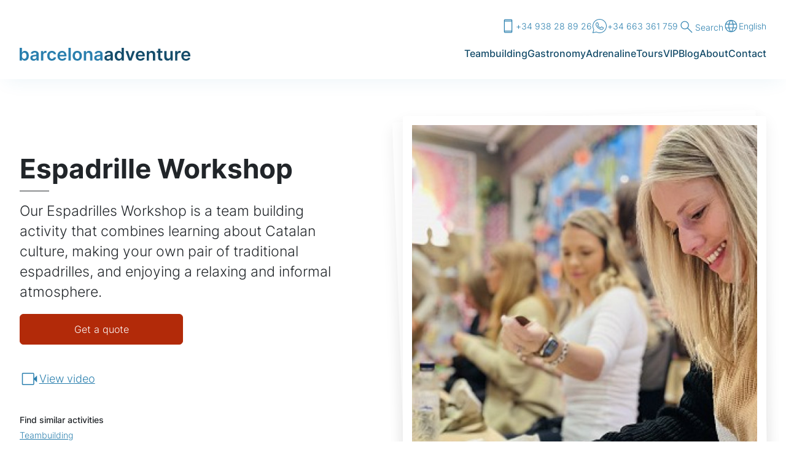

--- FILE ---
content_type: text/html; charset=UTF-8
request_url: https://www.bcn-adventure.com/en/activity/espadrille-workshop
body_size: 17285
content:
<!doctype html>
<html lang="en" class="no-js" dir="ltr">
<head>
    <meta charset="utf-8">
<meta http-equiv="X-UA-Compatible" content="IE=edge">
<meta name="viewport" content="width=device-width, initial-scale=1">
<link href="/build/css/styles.css?id=a66da11e0315f6448b90994f488718e7" rel="stylesheet">
<link rel="preconnect" href="https://www.googletagmanager.com">
<link rel="preload" as="font" type="font/woff2" href="/webfonts/inter-v12-latin-300.woff2" crossorigin>
<link rel="preload" as="font" type="font/woff2" href="/webfonts/inter-v12-latin-500.woff2" crossorigin>
<link rel="preload" as="font" type="font/woff2" href="/webfonts/inter-v12-latin-700.woff2" crossorigin>
<link rel="preload" as="font" type="font/woff2" href="/webfonts/ibm-plex-serif-v19-latin-300.woff2" crossorigin>

<title>Espadrille teambuilding workshop in Barcelona for companies with Barcelona Adventure | Barcelona Adventure</title>
<meta name="description" content="Original and sustainable teambuilding activities in Barcelona. Espadrille workshops for groups looking for orginal and local teambuilding events in Barcelona." />
<meta property="og:type" content="website" />
<meta property="og:title" content="Espadrille teambuilding workshop in Barcelona for companies with Barcelona Adventure" />
<meta property="og:description" content="Original and sustainable teambuilding activities in Barcelona. Espadrille workshops for groups looking for orginal and local teambuilding events in Barcelona." />
<meta property="og:url" content="https://www.bcn-adventure.com/en/activity/espadrille-workshop" />
<meta property="og:site_name" content="Barcelona Adventure" />
<meta property="og:locale" content="en_US" />
<meta property="og:locale:alternate" content="es_ES" />
<meta property="og:locale:alternate" content="ca_ES" />
<meta name="twitter:card" content="summary_large_image" />
<meta name="twitter:site" content="@BCNAdventure" />
<meta name="twitter:title" content="Espadrille teambuilding workshop in Barcelona for companies with Barcelona Adventure" />
<meta name="twitter:description" content="Original and sustainable teambuilding activities in Barcelona. Espadrille workshops for groups looking for orginal and local teambuilding events in Barcelona." />
<meta property="og:image" content="https://www.bcn-adventure.com/en/img/asset/YXNzZXRzL2FjdGl2aXRpZXMvMi13NTYwaDQyMC5qcGc=/2-w560h420.jpg?p=seo_pro_og&s=14019c4a4e3a9c30fa2f43b3a5803dc1" />
<meta property="og:image:width" content="1146" />
<meta property="og:image:height" content="600" />
<meta property="og:image:alt" content="" />
<meta name="twitter:image" content="https://www.bcn-adventure.com/en/img/asset/YXNzZXRzL2FjdGl2aXRpZXMvMi13NTYwaDQyMC5qcGc=/2-w560h420.jpg?p=seo_pro_twitter&s=a17a313f895e75eada8d498d8a65f828" />
<meta name="twitter:image:alt" content="" />
<link href="https://www.bcn-adventure.com/" rel="home" />
<link href="https://www.bcn-adventure.com/en/activity/espadrille-workshop" rel="canonical" />
<link rel="alternate" href="https://www.bcn-adventure.com/en/activity/espadrille-workshop" hreflang="en" />
<link rel="alternate" href="https://www.bcn-adventure.com/es/actividad/taller-de-espadrilles" hreflang="es" />
<link rel="alternate" href="https://www.bcn-adventure.com/ca/activitat/taller-d-espardenyes" hreflang="ca" />
<link type="text/plain" rel="author" href="https://www.bcn-adventure.com/humans.txt" />

<!--[if lt IE 9]>
<script type="text/javascript">
    var arr=['article','aside','footer','header','nav','section','figcaption','figure','main','template'];
    for(var i=0;i<arr.length;i++) document.createElement(arr[i]);
</script>
<![endif]-->
<!-- Google Tag Manager -->
<script>(function(w,d,s,l,i){w[l]=w[l]||[];w[l].push({'gtm.start':
new Date().getTime(),event:'gtm.js'});var f=d.getElementsByTagName(s)[0],
j=d.createElement(s),dl=l!='dataLayer'?'&l='+l:'';j.async=true;j.src=
'https://www.googletagmanager.com/gtm.js?id='+i+dl;f.parentNode.insertBefore(j,f);
})(window,document,'script','dataLayer','GTM-WZLRTTS8');</script>
<!-- End Google Tag Manager -->
<script>if(document.documentElement){document.documentElement.className='js';}</script>
<link rel="icon" href="/favicon.ico" sizes="any">
<link rel="icon" href="/favicon.svg" type="image/svg+xml">
<link rel="apple-touch-icon" href="/apple-touch-icon.png">
<link rel="manifest" href="/manifest.json">
</head>
<body>
<!-- Google Tag Manager (noscript) -->
<noscript><iframe src="https://www.googletagmanager.com/ns.html?id=GTM-WZLRTTS8"
height="0" width="0" style="display:none;visibility:hidden"></iframe></noscript>
<!-- End Google Tag Manager (noscript) -->
<header class="site-header">
    <div class="wrapper">
        <div class="masthead">
            <a href="https://www.bcn-adventure.com/en" class="site-header-logo">
                <svg class="site-header-logo-svg" aria-label="Barcelona Adventure" xmlns="http://www.w3.org/2000/svg" xml:space="preserve" width="348.41" height="26.78" viewBox="0 0 348.41 26.78"><text transform="translate(198.7 106.38)"><tspan x="0" y="0" fill="#2A7FAE" font-family="'Inter-SemiBold'" font-size="36.27">barcelona</tspan><tspan x="174.97" y="0" fill="#144C6A" font-family="'Inter-SemiBold'" font-size="36.27">adventure</tspan></text><path fill="#2A7FAE" d="M0 26.38V0h4.66v9.87h.2c.23-.48.57-1 1.01-1.54a5.53 5.53 0 0 1 4.64-2c1.53 0 2.9.4 4.14 1.17a8.04 8.04 0 0 1 2.94 3.44 12.84 12.84 0 0 1 1.08 5.57c0 2.17-.35 4.02-1.06 5.54-.72 1.52-1.69 2.68-2.91 3.48s-2.62 1.2-4.18 1.2a6.22 6.22 0 0 1-2.82-.57 5.6 5.6 0 0 1-1.8-1.37 8.44 8.44 0 0 1-1.04-1.53h-.28v3.12H0zm4.57-9.9c0 1.28.18 2.4.55 3.37.36.96.9 1.7 1.58 2.24.7.54 1.53.8 2.52.8 1.03 0 1.9-.27 2.59-.82a5.1 5.1 0 0 0 1.58-2.28 9.5 9.5 0 0 0 .53-3.3c0-1.23-.17-2.32-.52-3.27s-.88-1.7-1.58-2.25a4.11 4.11 0 0 0-2.6-.8c-1 0-1.84.26-2.54.78s-1.22 1.26-1.57 2.2-.54 2.06-.54 3.33zm23.78 10.3a8.14 8.14 0 0 1-3.38-.68c-1-.45-1.8-1.12-2.37-2s-.87-1.98-.87-3.28c0-1.11.2-2.03.61-2.76.42-.73.98-1.32 1.7-1.76s1.51-.77 2.4-1c.9-.22 1.83-.39 2.8-.49a89.6 89.6 0 0 0 2.82-.33c.72-.1 1.24-.25 1.57-.46.33-.21.5-.54.5-.99v-.07c0-.97-.29-1.73-.86-2.26s-1.4-.8-2.49-.8c-1.14 0-2.04.25-2.71.75a3.7 3.7 0 0 0-1.35 1.77l-4.35-.62a7 7 0 0 1 4.6-4.85 12.35 12.35 0 0 1 6.63-.28c.95.23 1.8.6 2.59 1.1s1.41 1.2 1.89 2.08.71 1.97.71 3.29v13.24h-4.48v-2.72h-.15a5.67 5.67 0 0 1-3.11 2.69 7.7 7.7 0 0 1-2.7.43zm1.2-3.43c.94 0 1.75-.19 2.44-.56a4.08 4.08 0 0 0 1.6-1.49c.37-.62.55-1.29.55-2.02v-2.33c-.14.12-.4.23-.74.33s-.73.2-1.16.27l-1.28.21-1.1.15c-.69.1-1.31.25-1.86.47-.55.21-.98.51-1.3.9-.32.37-.48.87-.48 1.47 0 .86.31 1.5.94 1.94a4.1 4.1 0 0 0 2.4.66zm13.95 3.03V6.59H48v3.3h.2a4.96 4.96 0 0 1 4.9-3.58l.86.03s.59.06.8.1v4.29a9.41 9.41 0 0 0-2.16-.27 4.8 4.8 0 0 0-2.29.54 4.08 4.08 0 0 0-2.16 3.75v11.62h-4.67zm22.18.38a9.53 9.53 0 0 1-5.08-1.3 8.61 8.61 0 0 1-3.26-3.6 11.78 11.78 0 0 1-1.14-5.3c0-2 .39-3.78 1.16-5.32a8.68 8.68 0 0 1 3.28-3.6 9.43 9.43 0 0 1 5.02-1.3c1.6 0 3.03.3 4.27.88s2.23 1.42 2.96 2.48a7.4 7.4 0 0 1 1.27 3.75H69.7a4.3 4.3 0 0 0-1.28-2.4 3.76 3.76 0 0 0-2.7-.95c-.95 0-1.79.25-2.5.76s-1.3 1.25-1.69 2.2c-.4.95-.6 2.1-.6 3.42 0 1.35.2 2.51.6 3.47.39.97.94 1.71 1.66 2.23s1.56.78 2.53.78c.69 0 1.3-.13 1.85-.39s1-.64 1.37-1.14.62-1.1.76-1.82h4.46A7.26 7.26 0 0 1 70 25.85c-1.23.6-2.67.91-4.33.91zm21.07 0c-1.98 0-3.7-.41-5.13-1.24-1.44-.83-2.54-2-3.32-3.53s-1.16-3.32-1.16-5.39c0-2.03.4-3.82 1.17-5.36a8.76 8.76 0 0 1 3.27-3.6 9.2 9.2 0 0 1 4.93-1.3c1.22 0 2.37.2 3.46.58a7.97 7.97 0 0 1 4.86 4.92c.48 1.26.72 2.76.72 4.5v1.42H79.33v-3.14h11.75c0-.9-.2-1.69-.58-2.4s-.9-1.24-1.58-1.65a4.5 4.5 0 0 0-2.35-.6 4.57 4.57 0 0 0-4.2 2.5c-.39.73-.6 1.55-.6 2.43v2.74c0 1.16.2 2.14.63 2.96.42.82 1 1.45 1.76 1.88s1.64.65 2.66.65c.67 0 1.29-.1 1.84-.29s1.02-.48 1.43-.85c.4-.38.7-.85.91-1.4l4.35.48a6.77 6.77 0 0 1-1.56 3 7.63 7.63 0 0 1-2.94 2c-1.2.46-2.56.7-4.1.7zM104.15 0v26.38H99.5V0h4.66zm13.42 26.76c-1.93 0-3.6-.42-5.02-1.27a8.62 8.62 0 0 1-3.3-3.57 11.68 11.68 0 0 1-1.16-5.36c0-2.04.39-3.83 1.17-5.37a8.6 8.6 0 0 1 3.29-3.58c1.42-.85 3.09-1.27 5.02-1.27s3.6.42 5.02 1.27a8.6 8.6 0 0 1 3.3 3.58 11.75 11.75 0 0 1 1.16 5.37c0 2.05-.39 3.83-1.17 5.36a8.61 8.61 0 0 1-3.29 3.57 9.59 9.59 0 0 1-5.02 1.27zm.03-3.73a4 4 0 0 0 2.62-.87 5.2 5.2 0 0 0 1.58-2.34 9.7 9.7 0 0 0 .52-3.27c0-1.21-.17-2.3-.52-3.3-.35-.97-.87-1.76-1.58-2.34s-1.58-.88-2.62-.88a4.1 4.1 0 0 0-2.68.88 5.22 5.22 0 0 0-1.58 2.35 9.81 9.81 0 0 0-.52 3.29c0 1.2.17 2.3.52 3.27.35.98.88 1.76 1.58 2.34.71.58 1.6.87 2.68.87zm18.05-8.24v11.59H131V6.59h4.46v3.37h.23a5.65 5.65 0 0 1 2.18-2.64 6.6 6.6 0 0 1 3.72-.98 7.1 7.1 0 0 1 3.57.87 5.96 5.96 0 0 1 2.37 2.54 8.7 8.7 0 0 1 .83 4.03v12.6h-4.66V14.5c0-1.32-.34-2.35-1.02-3.1s-1.63-1.12-2.83-1.12c-.82 0-1.54.18-2.17.53s-1.13.87-1.48 1.54a5.12 5.12 0 0 0-.54 2.44zm23.15 11.99a8.14 8.14 0 0 1-3.39-.68 5.42 5.42 0 0 1-2.36-2 5.84 5.84 0 0 1-.87-3.28 4.78 4.78 0 0 1 2.3-4.52c.71-.43 1.52-.77 2.42-1s1.82-.39 2.78-.49c1.16-.12 2.1-.23 2.82-.33.73-.1 1.25-.25 1.58-.46.33-.21.5-.54.5-.99v-.07c0-.97-.29-1.73-.86-2.26s-1.4-.8-2.49-.8c-1.14 0-2.04.25-2.71.75a3.7 3.7 0 0 0-1.35 1.77l-4.35-.62a6.98 6.98 0 0 1 4.6-4.85 12.36 12.36 0 0 1 6.63-.28c.94.23 1.8.6 2.59 1.1s1.4 1.2 1.89 2.08.71 1.97.71 3.29v13.24h-4.48v-2.72h-.16a5.67 5.67 0 0 1-3.1 2.69 7.7 7.7 0 0 1-2.7.43zm1.2-3.43c.94 0 1.75-.19 2.44-.56a4.09 4.09 0 0 0 1.6-1.49c.37-.62.55-1.29.55-2.02v-2.33c-.14.12-.4.23-.74.33s-.73.2-1.16.27l-1.28.21-1.1.15c-.69.1-1.31.25-1.86.47-.55.21-.98.51-1.3.9-.32.37-.48.87-.48 1.47 0 .86.32 1.5.94 1.94a4.1 4.1 0 0 0 2.4.66z"/><path fill="#144C6A" d="M179.63 26.78a8.14 8.14 0 0 1-3.38-.68c-1-.45-1.79-1.12-2.37-2s-.87-1.98-.87-3.28a4.83 4.83 0 0 1 2.31-4.52 8.61 8.61 0 0 1 2.42-1c.9-.22 1.82-.39 2.78-.49 1.16-.12 2.1-.23 2.82-.33s1.25-.25 1.58-.46c.33-.21.5-.54.5-.99v-.07c0-.97-.29-1.73-.87-2.26-.57-.53-1.4-.8-2.48-.8a4.4 4.4 0 0 0-2.71.75 3.7 3.7 0 0 0-1.35 1.77l-4.35-.62a6.99 6.99 0 0 1 4.6-4.85 12.37 12.37 0 0 1 6.63-.28c.94.23 1.8.6 2.59 1.1s1.4 1.2 1.88 2.08.72 1.97.72 3.29v13.24h-4.48v-2.72h-.16a5.65 5.65 0 0 1-3.1 2.69c-.78.28-1.68.43-2.7.43zm1.22-3.43c.93 0 1.74-.19 2.43-.56s1.22-.87 1.6-1.49c.36-.62.55-1.29.55-2.02v-2.33c-.14.12-.4.23-.74.33s-.73.2-1.16.27l-1.28.21-1.1.15c-.69.1-1.31.25-1.86.47-.55.21-.98.51-1.3.9-.32.37-.48.87-.48 1.47 0 .86.31 1.5.94 1.94.63.44 1.42.66 2.4.66zm21.27 3.37c-1.55 0-2.94-.4-4.17-1.2a8.14 8.14 0 0 1-2.91-3.47 13 13 0 0 1-1.07-5.54c0-2.2.36-4.06 1.09-5.57s1.7-2.66 2.94-3.44 2.61-1.16 4.13-1.16a5.53 5.53 0 0 1 4.64 1.99c.44.54.78 1.05 1.02 1.53h.19V0h4.68v26.38h-4.59v-3.12h-.28c-.24.48-.6.99-1.05 1.52a5.71 5.71 0 0 1-4.62 1.94zm1.3-3.82a4 4 0 0 0 2.53-.8 4.96 4.96 0 0 0 1.58-2.25c.36-.97.54-2.09.54-3.37 0-1.27-.18-2.39-.53-3.33s-.88-1.68-1.57-2.2-1.54-.79-2.55-.79c-1.04 0-1.9.27-2.6.81a4.9 4.9 0 0 0-1.57 2.24 9.38 9.38 0 0 0-.53 3.27c0 1.24.18 2.34.54 3.3.35.97.88 1.73 1.58 2.29.7.55 1.56.83 2.58.83zm31.89-16.3-7.04 19.78h-5.16l-7.04-19.79h4.97l4.55 14.7h.2l4.56-14.7h4.96zm11.29 20.16a10.1 10.1 0 0 1-5.13-1.24 8.32 8.32 0 0 1-3.31-3.53A11.78 11.78 0 0 1 237 16.6c0-2.03.39-3.82 1.16-5.36a8.76 8.76 0 0 1 3.27-3.6 9.2 9.2 0 0 1 4.93-1.3c1.22 0 2.37.2 3.46.58a7.96 7.96 0 0 1 4.86 4.92c.48 1.26.72 2.76.72 4.5v1.42h-16.2v-3.14h11.74c0-.9-.2-1.69-.58-2.4a4.24 4.24 0 0 0-3.93-2.25 4.57 4.57 0 0 0-4.19 2.5 5 5 0 0 0-.6 2.43v2.74c0 1.16.2 2.14.62 2.96s1.01 1.45 1.77 1.88 1.64.65 2.65.65c.68 0 1.3-.1 1.84-.29a3.6 3.6 0 0 0 2.34-2.26l4.36.5a6.77 6.77 0 0 1-1.57 3 7.62 7.62 0 0 1-2.94 1.98c-1.2.47-2.56.7-4.1.7zM264 14.79v11.59h-4.66V6.59h4.46v3.37h.23a5.64 5.64 0 0 1 2.18-2.64 6.6 6.6 0 0 1 3.72-.98c1.36 0 2.56.29 3.57.87s1.81 1.43 2.37 2.54.84 2.45.83 4.03v12.6h-4.66V14.5c0-1.32-.34-2.35-1.02-3.1s-1.63-1.12-2.83-1.12c-.81 0-1.54.18-2.17.53s-1.12.87-1.48 1.54-.54 1.48-.54 2.44zm27.33-8.19v3.6h-11.37V6.6h11.37zm-8.56-4.75h4.66v18.58c0 .62.1 1.1.3 1.43s.44.56.76.68c.31.12.67.18 1.05.18a4.66 4.66 0 0 0 1.37-.18l.78 3.64a9.94 9.94 0 0 1-2.74.47 7.57 7.57 0 0 1-3.15-.54c-.94-.39-1.68-1-2.23-1.82a5.42 5.42 0 0 1-.8-3.09V1.85zm25.07 16.21V6.59h4.67v19.79h-4.53v-3.52h-.2a5.96 5.96 0 0 1-2.2 2.72 6.44 6.44 0 0 1-3.75 1.05c-1.3 0-2.44-.29-3.43-.87a5.94 5.94 0 0 1-2.33-2.53 8.92 8.92 0 0 1-.84-4.04V6.6h4.67v11.88c0 1.25.34 2.25 1.03 2.99s1.59 1.1 2.7 1.1a4.26 4.26 0 0 0 3.59-2c.42-.66.62-1.5.62-2.5zm9.46 8.32V6.59h4.52v3.3h.2a4.95 4.95 0 0 1 4.89-3.58 13.47 13.47 0 0 1 1.67.13v4.29a9.44 9.44 0 0 0-2.16-.27c-.85 0-1.62.18-2.29.55a4.14 4.14 0 0 0-2.17 3.74v11.63h-4.66zm22.32.38c-1.99 0-3.7-.41-5.14-1.24a8.32 8.32 0 0 1-3.31-3.53A11.78 11.78 0 0 1 330 16.6c0-2.03.39-3.82 1.16-5.36a8.76 8.76 0 0 1 3.27-3.6 9.2 9.2 0 0 1 4.93-1.3c1.22 0 2.37.2 3.46.58a7.96 7.96 0 0 1 4.86 4.92c.48 1.26.72 2.76.72 4.5v1.42h-16.2v-3.14h11.74c0-.9-.2-1.69-.57-2.4a4.24 4.24 0 0 0-3.93-2.25 4.57 4.57 0 0 0-4.2 2.5 5 5 0 0 0-.6 2.43v2.74c0 1.16.2 2.14.62 2.96s1.01 1.45 1.77 1.88 1.64.65 2.65.65c.68 0 1.3-.1 1.84-.29a3.6 3.6 0 0 0 2.34-2.26l4.36.5a6.77 6.77 0 0 1-1.56 3 7.62 7.62 0 0 1-2.95 1.98c-1.2.47-2.56.7-4.1.7z"/><text transform="translate(-19.62 -227.62)"><tspan x="0" y="0" fill="#2A7FAE" font-family="'WalkwayBlack'" font-size="36.27">barcelona</tspan><tspan x="162.87" y="0" fill="#144C6A" font-family="'WalkwayBlack'" font-size="36.27">adventure</tspan></text><text transform="translate(-19.62 -279.62)"><tspan x="0" y="0" fill="#2A7FAE" font-family="'WalkwayBlack'" font-size="36.27">Barcelona</tspan><tspan x="165.7" y="0" fill="#144C6A" font-family="'WalkwayBlack'" font-size="36.27">adventure</tspan></text><text transform="translate(-48.96 113.04)"><tspan x="0" y="0" fill="#2A7FAE" font-family="'WalkwayBlack'" font-size="36.27">barcelona</tspan><tspan x="0" y="43.52" fill="#144C6A" font-family="'WalkwayBlack'" font-size="36.27">adventure</tspan></text><text fill="#4DACE0" font-family="'WalkwaySemiBold'" font-size="16.38" transform="translate(205.95 -141.51)">making events happen</text></svg>
            </a>
            <ul class="site-utils" role="list">
                
                <li class="site-utils__item site-utils__wide">
                    <a href="tel:+34938288926" class="icon-link">
                        <svg class="icon-link__icon" aria-hidden="true" focusable="false" xmlns="http://www.w3.org/2000/svg" height="48" viewBox="0 -960 960 960" width="48"><path d="M277.694-60.002q-23.529 0-40.611-17.081-17.082-17.082-17.082-40.611v-724.612q0-23.529 17.082-40.611 17.082-17.082 40.611-17.082h404.612q23.529 0 40.611 17.082 17.082 17.082 17.082 40.611v724.612q0 23.53-17.082 40.61Q705.835-60 682.306-60H277.694Zm-12.309-88.076v30.384q0 4.616 3.846 8.463 3.847 3.846 8.463 3.846h404.612q4.616 0 8.463-3.846 3.846-3.847 3.846-8.463v-30.384h-429.23Zm0-45.384h429.23v-573.076h-429.23v573.076Zm0-618.46h429.23v-30.384q0-4.616-3.846-8.463-3.847-3.846-8.463-3.846H277.694q-4.616 0-8.463 3.846-3.846 3.847-3.846 8.463v30.384Zm0 0v-42.693 42.693Zm0 663.844v42.693-42.693Z"/></svg>
                        +34 938 28 89 26
                    </a>
                </li>
                
                
                <li class="site-utils__item site-utils__wide">
                    <a href="https://api.whatsapp.com/send?phone=+34663361759&text=I%27m+interested+in+your+activities%21" class="icon-link">
                        <svg class="icon-link__icon" aria-hidden="true" focusable="false" xmlns="http://www.w3.org/2000/svg" viewBox="0 0 50 50" width="50px" height="50px"><path d="M 25 2 C 12.309534 2 2 12.309534 2 25 C 2 29.079097 3.1186875 32.88588 4.984375 36.208984 L 2.0371094 46.730469 A 1.0001 1.0001 0 0 0 3.2402344 47.970703 L 14.210938 45.251953 C 17.434629 46.972929 21.092591 48 25 48 C 37.690466 48 48 37.690466 48 25 C 48 12.309534 37.690466 2 25 2 z M 25 4 C 36.609534 4 46 13.390466 46 25 C 46 36.609534 36.609534 46 25 46 C 21.278025 46 17.792121 45.029635 14.761719 43.333984 A 1.0001 1.0001 0 0 0 14.033203 43.236328 L 4.4257812 45.617188 L 7.0019531 36.425781 A 1.0001 1.0001 0 0 0 6.9023438 35.646484 C 5.0606869 32.523592 4 28.890107 4 25 C 4 13.390466 13.390466 4 25 4 z M 16.642578 13 C 16.001539 13 15.086045 13.23849 14.333984 14.048828 C 13.882268 14.535548 12 16.369511 12 19.59375 C 12 22.955271 14.331391 25.855848 14.613281 26.228516 L 14.615234 26.228516 L 14.615234 26.230469 C 14.588494 26.195329 14.973031 26.752191 15.486328 27.419922 C 15.999626 28.087653 16.717405 28.96464 17.619141 29.914062 C 19.422612 31.812909 21.958282 34.007419 25.105469 35.349609 C 26.554789 35.966779 27.698179 36.339417 28.564453 36.611328 C 30.169845 37.115426 31.632073 37.038799 32.730469 36.876953 C 33.55263 36.755876 34.456878 36.361114 35.351562 35.794922 C 36.246248 35.22873 37.12309 34.524722 37.509766 33.455078 C 37.786772 32.688244 37.927591 31.979598 37.978516 31.396484 C 38.003976 31.104927 38.007211 30.847602 37.988281 30.609375 C 37.969311 30.371148 37.989581 30.188664 37.767578 29.824219 C 37.302009 29.059804 36.774753 29.039853 36.224609 28.767578 C 35.918939 28.616297 35.048661 28.191329 34.175781 27.775391 C 33.303883 27.35992 32.54892 26.991953 32.083984 26.826172 C 31.790239 26.720488 31.431556 26.568352 30.914062 26.626953 C 30.396569 26.685553 29.88546 27.058933 29.587891 27.5 C 29.305837 27.918069 28.170387 29.258349 27.824219 29.652344 C 27.819619 29.649544 27.849659 29.663383 27.712891 29.595703 C 27.284761 29.383815 26.761157 29.203652 25.986328 28.794922 C 25.2115 28.386192 24.242255 27.782635 23.181641 26.847656 L 23.181641 26.845703 C 21.603029 25.455949 20.497272 23.711106 20.148438 23.125 C 20.171937 23.09704 20.145643 23.130901 20.195312 23.082031 L 20.197266 23.080078 C 20.553781 22.728924 20.869739 22.309521 21.136719 22.001953 C 21.515257 21.565866 21.68231 21.181437 21.863281 20.822266 C 22.223954 20.10644 22.02313 19.318742 21.814453 18.904297 L 21.814453 18.902344 C 21.828863 18.931014 21.701572 18.650157 21.564453 18.326172 C 21.426943 18.001263 21.251663 17.580039 21.064453 17.130859 C 20.690033 16.232501 20.272027 15.224912 20.023438 14.634766 L 20.023438 14.632812 C 19.730591 13.937684 19.334395 13.436908 18.816406 13.195312 C 18.298417 12.953717 17.840778 13.022402 17.822266 13.021484 L 17.820312 13.021484 C 17.450668 13.004432 17.045038 13 16.642578 13 z M 16.642578 15 C 17.028118 15 17.408214 15.004701 17.726562 15.019531 C 18.054056 15.035851 18.033687 15.037192 17.970703 15.007812 C 17.906713 14.977972 17.993533 14.968282 18.179688 15.410156 C 18.423098 15.98801 18.84317 16.999249 19.21875 17.900391 C 19.40654 18.350961 19.582292 18.773816 19.722656 19.105469 C 19.863021 19.437122 19.939077 19.622295 20.027344 19.798828 L 20.027344 19.800781 L 20.029297 19.802734 C 20.115837 19.973483 20.108185 19.864164 20.078125 19.923828 C 19.867096 20.342656 19.838461 20.445493 19.625 20.691406 C 19.29998 21.065838 18.968453 21.483404 18.792969 21.65625 C 18.639439 21.80707 18.36242 22.042032 18.189453 22.501953 C 18.016221 22.962578 18.097073 23.59457 18.375 24.066406 C 18.745032 24.6946 19.964406 26.679307 21.859375 28.347656 C 23.05276 29.399678 24.164563 30.095933 25.052734 30.564453 C 25.940906 31.032973 26.664301 31.306607 26.826172 31.386719 C 27.210549 31.576953 27.630655 31.72467 28.119141 31.666016 C 28.607627 31.607366 29.02878 31.310979 29.296875 31.007812 L 29.298828 31.005859 C 29.655629 30.601347 30.715848 29.390728 31.224609 28.644531 C 31.246169 28.652131 31.239109 28.646231 31.408203 28.707031 L 31.408203 28.708984 L 31.410156 28.708984 C 31.487356 28.736474 32.454286 29.169267 33.316406 29.580078 C 34.178526 29.990889 35.053561 30.417875 35.337891 30.558594 C 35.748225 30.761674 35.942113 30.893881 35.992188 30.894531 C 35.995572 30.982516 35.998992 31.07786 35.986328 31.222656 C 35.951258 31.624292 35.8439 32.180225 35.628906 32.775391 C 35.523582 33.066746 34.975018 33.667661 34.283203 34.105469 C 33.591388 34.543277 32.749338 34.852514 32.4375 34.898438 C 31.499896 35.036591 30.386672 35.087027 29.164062 34.703125 C 28.316336 34.437036 27.259305 34.092596 25.890625 33.509766 C 23.114812 32.325956 20.755591 30.311513 19.070312 28.537109 C 18.227674 27.649908 17.552562 26.824019 17.072266 26.199219 C 16.592866 25.575584 16.383528 25.251054 16.208984 25.021484 L 16.207031 25.019531 C 15.897202 24.609805 14 21.970851 14 19.59375 C 14 17.077989 15.168497 16.091436 15.800781 15.410156 C 16.132721 15.052495 16.495617 15 16.642578 15 z"/></svg>
                        +34 663 361 759
                    </a>
                </li>
                
                <li class="site-utils__item site-utils__wide">
                    <button class="btn btn btn-link icon-link" data-bs-toggle="modal" data-bs-target="#site-search-modal">
                        <svg class="nav-tray-item__icon" aria-hidden="true" focusable="false" xmlns="http://www.w3.org/2000/svg" height="24" viewBox="0 -960 960 960" width="24"><path d="M779.385-153.846 528.923-404.307q-30 25.538-69 39.538-39 14-78.385 14-96.1 0-162.665-66.529-66.566-66.529-66.566-162.577t66.529-162.702q66.529-66.654 162.577-66.654 96.049 0 162.702 66.565Q610.769-676.101 610.769-580q0 41.692-14.769 80.692-14.769 39-38.769 66.693l250.462 250.461-28.308 28.308ZM381.538-390.769q79.616 0 134.423-54.808Q570.769-500.385 570.769-580q0-79.615-54.808-134.423-54.807-54.808-134.423-54.808-79.615 0-134.423 54.808Q192.308-659.615 192.308-580q0 79.615 54.807 134.423 54.808 54.808 134.423 54.808Z"/></svg>
                        Search
                    </button>
                </li>
                <li class="site-utils__item">
                    <div class="dropdown">
                        
                        <button class="btn btn btn-link icon-link" type="button" data-bs-toggle="dropdown" aria-expanded="false">
                            <svg class="icon-link__icon" aria-hidden="true" focusable="false" xmlns="http://www.w3.org/2000/svg" height="48" viewBox="0 -960 960 960" width="48"><path d="M480-100.001q-79.384 0-148.73-29.962-69.346-29.961-120.846-81.269-51.5-51.307-80.961-120.961-29.462-69.653-29.462-149.422 0-79.385 29.462-148.423 29.461-69.038 80.961-120.346 51.5-51.307 120.846-80.461 69.346-29.154 148.73-29.154 79.384 0 148.73 29.154 69.346 29.154 120.846 80.461 51.5 51.308 80.961 120.346Q859.999-561 859.999-481.615q0 79.769-29.462 149.422-29.461 69.654-80.961 120.961-51.5 51.308-120.846 81.269-69.346 29.962-148.73 29.962Zm0-43.384q37.308-40.231 61.385-87.308 24.077-47.077 39.461-110.308H379.769Q394.923-278.693 419-230.885q24.077 47.807 61 87.5Zm-63.46-8.154Q388.463-188 366.809-236.423q-21.654-48.424-34.039-104.578H173.539q38.384 77.539 96.462 122.463 58.077 44.923 146.539 66.999Zm127.92-.615q78.539-17.615 142.001-66.692t100-122.155H627.845q-14.923 56.308-36.077 104.347-21.154 48.039-47.308 84.5Zm-385.536-234.23h165.539q-3.77-27.385-4.847-50.423-1.077-23.039-1.077-44.808 0-24.231 1.385-45.847 1.385-21.615 5.154-46.769H158.924q-7.385 23.231-10.462 44.923-3.077 21.693-3.077 47.693 0 26.384 3.077 49 3.077 22.615 10.462 46.231Zm212.153 0h218.462q4.384-30.231 5.769-51.462 1.385-21.231 1.385-43.769 0-21.539-1.385-41.962-1.385-20.423-5.769-50.654H371.077q-4.385 30.231-5.77 50.654-1.384 20.423-1.384 41.962 0 22.538 1.384 43.769 1.385 21.231 5.77 51.462Zm263.845 0h166.154q7.385-23.616 10.462-46.231 3.077-22.616 3.077-49 0-26-3.077-47.693-3.077-21.692-10.462-44.923H635.922q3.385 33.077 4.769 53.885 1.385 20.807 1.385 38.731 0 22.384-1.692 44-1.693 21.615-5.462 51.231Zm-7.692-233.231h159.231q-35.307-76.692-97.808-125.193-62.5-48.5-145.193-64.038 28.077 37.769 49.039 84.808 20.962 47.039 34.731 104.423Zm-247.461 0h202.077q-13.307-56.461-39.5-106.538Q516.154-776.23 480-815.384q-33.923 31.231-57.269 77.154-23.347 45.923-42.962 118.615Zm-206.23 0h159.846q12.539-55.538 33.001-102.077 20.462-46.539 49.154-86.539-82.693 15.923-144.078 63.616-61.385 47.692-97.923 125Z"/></svg>
                            English
                        </button>
                        
                        <ul class="dropdown-menu dropdown-langswitch dropdown-menu-end fs-step--1">
                            
                            
                            <li><a class="dropdown-item flag flag--es" href="https://www.bcn-adventure.com/es/actividad/taller-de-espadrilles">Español</a></li>
                            
                            <li><a class="dropdown-item flag flag--ca" href="https://www.bcn-adventure.com/ca/activitat/taller-d-espardenyes">Català</a></li>
                            
                            
                        </ul>
                    </div>
                </li>
            </ul>
            
            <nav class="site-header-nav">
                <ul role="list" class="site-nav site-nav--main">
                    
                    <li class="site-nav-item">
                        <a href="/en/activities/teambuilding" class="site-nav-link">Teambuilding</a>
                    </li>
                    
                    <li class="site-nav-item">
                        <a href="/en/activities/gastronomy" class="site-nav-link">Gastronomy</a>
                    </li>
                    
                    <li class="site-nav-item">
                        <a href="/en/activities/adrenaline" class="site-nav-link">Adrenaline</a>
                    </li>
                    
                    <li class="site-nav-item">
                        <a href="/en/activities/tours" class="site-nav-link">Tours</a>
                    </li>
                    
                    <li class="site-nav-item">
                        <a href="/en/activities/vip" class="site-nav-link">VIP</a>
                    </li>
                    
                    <li class="site-nav-item">
                        <a href="/en/blog" class="site-nav-link">Blog</a>
                    </li>
                    
                    <li class="site-nav-item">
                        <a href="/en/about" class="site-nav-link">About</a>
                    </li>
                    
                    <li class="site-nav-item">
                        <a href="/en/contact" class="site-nav-link">Contact</a>
                    </li>
                    
                </ul>
            </nav>
            
        </div>
    </div>
</header>
<nav class="nav-tray">
    <ul class="nav-tray-list constrain constrain--center constrain--1">
        <li class="nav-tray-list__item">
            <button class="nav-tray-item btn" data-bs-toggle="modal" data-bs-target="#site-search-modal">
                <svg class="nav-tray-item__icon" aria-hidden="true" focusable="false" xmlns="http://www.w3.org/2000/svg" height="24" viewBox="0 -960 960 960" width="24"><path d="M779.385-153.846 528.923-404.307q-30 25.538-69 39.538-39 14-78.385 14-96.1 0-162.665-66.529-66.566-66.529-66.566-162.577t66.529-162.702q66.529-66.654 162.577-66.654 96.049 0 162.702 66.565Q610.769-676.101 610.769-580q0 41.692-14.769 80.692-14.769 39-38.769 66.693l250.462 250.461-28.308 28.308ZM381.538-390.769q79.616 0 134.423-54.808Q570.769-500.385 570.769-580q0-79.615-54.808-134.423-54.807-54.808-134.423-54.808-79.615 0-134.423 54.808Q192.308-659.615 192.308-580q0 79.615 54.807 134.423 54.808 54.808 134.423 54.808Z"/></svg>
                Search
            </button>
        </li>
        
        <li class="nav-tray-list__item">
            <a class="nav-tray-item" href="tel:+34938288926">
                <svg class="nav-tray-item__icon" aria-hidden="true" focusable="false" xmlns="http://www.w3.org/2000/svg" height="48" viewBox="0 -960 960 960" width="48"><path d="M277.694-60.002q-23.529 0-40.611-17.081-17.082-17.082-17.082-40.611v-724.612q0-23.529 17.082-40.611 17.082-17.082 40.611-17.082h404.612q23.529 0 40.611 17.082 17.082 17.082 17.082 40.611v724.612q0 23.53-17.082 40.61Q705.835-60 682.306-60H277.694Zm-12.309-88.076v30.384q0 4.616 3.846 8.463 3.847 3.846 8.463 3.846h404.612q4.616 0 8.463-3.846 3.846-3.847 3.846-8.463v-30.384h-429.23Zm0-45.384h429.23v-573.076h-429.23v573.076Zm0-618.46h429.23v-30.384q0-4.616-3.846-8.463-3.847-3.846-8.463-3.846H277.694q-4.616 0-8.463 3.846-3.846 3.847-3.846 8.463v30.384Zm0 0v-42.693 42.693Zm0 663.844v42.693-42.693Z"/></svg>
                Call us
            </a>
        </li>
        
        
        <li class="nav-tray-list__item">
            <a class="nav-tray-item" href="https://api.whatsapp.com/send?phone=+34663361759&text=I%27m+interested+in+your+activities%21">
                <svg class="nav-tray-item__icon" aria-hidden="true" focusable="false" xmlns="http://www.w3.org/2000/svg" viewBox="0 0 50 50" width="50px" height="50px"><path d="M 25 2 C 12.309534 2 2 12.309534 2 25 C 2 29.079097 3.1186875 32.88588 4.984375 36.208984 L 2.0371094 46.730469 A 1.0001 1.0001 0 0 0 3.2402344 47.970703 L 14.210938 45.251953 C 17.434629 46.972929 21.092591 48 25 48 C 37.690466 48 48 37.690466 48 25 C 48 12.309534 37.690466 2 25 2 z M 25 4 C 36.609534 4 46 13.390466 46 25 C 46 36.609534 36.609534 46 25 46 C 21.278025 46 17.792121 45.029635 14.761719 43.333984 A 1.0001 1.0001 0 0 0 14.033203 43.236328 L 4.4257812 45.617188 L 7.0019531 36.425781 A 1.0001 1.0001 0 0 0 6.9023438 35.646484 C 5.0606869 32.523592 4 28.890107 4 25 C 4 13.390466 13.390466 4 25 4 z M 16.642578 13 C 16.001539 13 15.086045 13.23849 14.333984 14.048828 C 13.882268 14.535548 12 16.369511 12 19.59375 C 12 22.955271 14.331391 25.855848 14.613281 26.228516 L 14.615234 26.228516 L 14.615234 26.230469 C 14.588494 26.195329 14.973031 26.752191 15.486328 27.419922 C 15.999626 28.087653 16.717405 28.96464 17.619141 29.914062 C 19.422612 31.812909 21.958282 34.007419 25.105469 35.349609 C 26.554789 35.966779 27.698179 36.339417 28.564453 36.611328 C 30.169845 37.115426 31.632073 37.038799 32.730469 36.876953 C 33.55263 36.755876 34.456878 36.361114 35.351562 35.794922 C 36.246248 35.22873 37.12309 34.524722 37.509766 33.455078 C 37.786772 32.688244 37.927591 31.979598 37.978516 31.396484 C 38.003976 31.104927 38.007211 30.847602 37.988281 30.609375 C 37.969311 30.371148 37.989581 30.188664 37.767578 29.824219 C 37.302009 29.059804 36.774753 29.039853 36.224609 28.767578 C 35.918939 28.616297 35.048661 28.191329 34.175781 27.775391 C 33.303883 27.35992 32.54892 26.991953 32.083984 26.826172 C 31.790239 26.720488 31.431556 26.568352 30.914062 26.626953 C 30.396569 26.685553 29.88546 27.058933 29.587891 27.5 C 29.305837 27.918069 28.170387 29.258349 27.824219 29.652344 C 27.819619 29.649544 27.849659 29.663383 27.712891 29.595703 C 27.284761 29.383815 26.761157 29.203652 25.986328 28.794922 C 25.2115 28.386192 24.242255 27.782635 23.181641 26.847656 L 23.181641 26.845703 C 21.603029 25.455949 20.497272 23.711106 20.148438 23.125 C 20.171937 23.09704 20.145643 23.130901 20.195312 23.082031 L 20.197266 23.080078 C 20.553781 22.728924 20.869739 22.309521 21.136719 22.001953 C 21.515257 21.565866 21.68231 21.181437 21.863281 20.822266 C 22.223954 20.10644 22.02313 19.318742 21.814453 18.904297 L 21.814453 18.902344 C 21.828863 18.931014 21.701572 18.650157 21.564453 18.326172 C 21.426943 18.001263 21.251663 17.580039 21.064453 17.130859 C 20.690033 16.232501 20.272027 15.224912 20.023438 14.634766 L 20.023438 14.632812 C 19.730591 13.937684 19.334395 13.436908 18.816406 13.195312 C 18.298417 12.953717 17.840778 13.022402 17.822266 13.021484 L 17.820312 13.021484 C 17.450668 13.004432 17.045038 13 16.642578 13 z M 16.642578 15 C 17.028118 15 17.408214 15.004701 17.726562 15.019531 C 18.054056 15.035851 18.033687 15.037192 17.970703 15.007812 C 17.906713 14.977972 17.993533 14.968282 18.179688 15.410156 C 18.423098 15.98801 18.84317 16.999249 19.21875 17.900391 C 19.40654 18.350961 19.582292 18.773816 19.722656 19.105469 C 19.863021 19.437122 19.939077 19.622295 20.027344 19.798828 L 20.027344 19.800781 L 20.029297 19.802734 C 20.115837 19.973483 20.108185 19.864164 20.078125 19.923828 C 19.867096 20.342656 19.838461 20.445493 19.625 20.691406 C 19.29998 21.065838 18.968453 21.483404 18.792969 21.65625 C 18.639439 21.80707 18.36242 22.042032 18.189453 22.501953 C 18.016221 22.962578 18.097073 23.59457 18.375 24.066406 C 18.745032 24.6946 19.964406 26.679307 21.859375 28.347656 C 23.05276 29.399678 24.164563 30.095933 25.052734 30.564453 C 25.940906 31.032973 26.664301 31.306607 26.826172 31.386719 C 27.210549 31.576953 27.630655 31.72467 28.119141 31.666016 C 28.607627 31.607366 29.02878 31.310979 29.296875 31.007812 L 29.298828 31.005859 C 29.655629 30.601347 30.715848 29.390728 31.224609 28.644531 C 31.246169 28.652131 31.239109 28.646231 31.408203 28.707031 L 31.408203 28.708984 L 31.410156 28.708984 C 31.487356 28.736474 32.454286 29.169267 33.316406 29.580078 C 34.178526 29.990889 35.053561 30.417875 35.337891 30.558594 C 35.748225 30.761674 35.942113 30.893881 35.992188 30.894531 C 35.995572 30.982516 35.998992 31.07786 35.986328 31.222656 C 35.951258 31.624292 35.8439 32.180225 35.628906 32.775391 C 35.523582 33.066746 34.975018 33.667661 34.283203 34.105469 C 33.591388 34.543277 32.749338 34.852514 32.4375 34.898438 C 31.499896 35.036591 30.386672 35.087027 29.164062 34.703125 C 28.316336 34.437036 27.259305 34.092596 25.890625 33.509766 C 23.114812 32.325956 20.755591 30.311513 19.070312 28.537109 C 18.227674 27.649908 17.552562 26.824019 17.072266 26.199219 C 16.592866 25.575584 16.383528 25.251054 16.208984 25.021484 L 16.207031 25.019531 C 15.897202 24.609805 14 21.970851 14 19.59375 C 14 17.077989 15.168497 16.091436 15.800781 15.410156 C 16.132721 15.052495 16.495617 15 16.642578 15 z"/></svg>
                WhatsApp
            </a>
        </li>
        
        <li class="nav-tray-list__item">
            <button class="nav-tray-item btn" data-bs-toggle="modal" data-bs-target="#site-menu-modal">
                <svg class="nav-tray-item__icon" aria-hidden="true" focusable="false" xmlns="http://www.w3.org/2000/svg" height="48" viewBox="0 -960 960 960" width="48"><path d="M130.001-254.616V-300h699.998v45.384H130.001Zm0-202.692v-45.384h699.998v45.384H130.001Zm0-202.692v-45.384h699.998V-660H130.001Z"/></svg>
                Menu
            </button>
        </li>
    </ul>
</nav>
<!-- Modal: nav tray -->
<div class="modal fade nav-tray-modal" id="site-menu-modal" tabindex="-1" aria-labelledby="nav-modal-title" aria-hidden="true" data-mobile-only>
    <div class="modal-dialog modal-fullscreen">
        <div class="modal-content">
            <div class="modal-header bordered">
                <h3 class="modal-title visuallyhidden" id="nav-modal-title">Site navigation</h3>
                <button type="button" class="btn-close" data-bs-dismiss="modal" aria-label="Close"></button>
            </div>
            <div class="modal-body">
                
                <nav>
                    <ul role="list" class="site-nav site-nav--modal">
                        
                        <li class="site-nav-item">
                            <a href="/en/activities/teambuilding" class="site-nav-link">Teambuilding</a>
                        </li>
                        
                        <li class="site-nav-item">
                            <a href="/en/activities/gastronomy" class="site-nav-link">Gastronomy</a>
                        </li>
                        
                        <li class="site-nav-item">
                            <a href="/en/activities/adrenaline" class="site-nav-link">Adrenaline</a>
                        </li>
                        
                        <li class="site-nav-item">
                            <a href="/en/activities/tours" class="site-nav-link">Tours</a>
                        </li>
                        
                        <li class="site-nav-item">
                            <a href="/en/activities/vip" class="site-nav-link">VIP</a>
                        </li>
                        
                        <li class="site-nav-item">
                            <a href="/en/blog" class="site-nav-link">Blog</a>
                        </li>
                        
                        <li class="site-nav-item">
                            <a href="/en/about" class="site-nav-link">About</a>
                        </li>
                        
                        <li class="site-nav-item">
                            <a href="/en/contact" class="site-nav-link">Contact</a>
                        </li>
                        
                    </ul>
                </nav>
                
            </div>
        </div>
    </div>
</div>

<!-- Modal: site search -->
<div class="modal fade nav-tray-modal" id="site-search-modal" tabindex="-1" aria-labelledby="search-modal-title" aria-hidden="true">
    <div class="modal-dialog modal-fullscreen-lg-down">
        <div class="modal-content">
            <div class="modal-header bordered">
                <h3 class="modal-title visuallyhidden" id="search-modal-title">Search</h3>
                <button type="button" class="btn-close" data-bs-dismiss="modal" aria-label="Close"></button>
            </div>
            <div class="modal-body">
                <form action="https://www.bcn-adventure.com/en/search" class="flow flow-space--s constrain constrain--center constrain--1">
                    <div class="flow flow-space--3xs">
                        <label for="search-term" class="required">What are you looking for?</label>
                        <input type="search" name="q" class="form-control" required id="search-term">
                    </div>
                    <button class="btn btn-color-red">Search</button>
                </form>
            </div>
        </div>
    </div>
</div>
    <main>
        <section class="activity-head">
	<div class="activity-head__body flow flow-space--l" data-cta-bar-trigger>
		<div>
			<div class="flow flow-space--s">
				<h1 class="title-line">Espadrille Workshop</h1>
				<p class="fs-step-1">Our Espadrilles Workshop is a team building activity that combines learning about Catalan culture, making your own pair of traditional espadrilles, and enjoying a relaxing and informal atmosphere.</p>
				<button class="btn btn-color-red activity-head__btn" data-bs-toggle="modal" data-bs-target="#activity-detail-form">Get a quote</button>
			</div>
			
		</div>
		
		<div class="activity-media-btns">
			
			
			<button class="icon-link btn btn-link" data-src="https://youtu.be/DoEUAqKw49k&autoplay=1&rel=0&controls=1&showinfo=0" data-fancybox="video">
				<svg class="icon-link__icon" xmlns="http://www.w3.org/2000/svg" height="48" viewBox="0 -960 960 960" width="48"><path d="M167.31-180.001q-23.529 0-40.611-17.082-17.081-17.082-17.081-40.611v-484.612q0-23.529 17.081-40.611 17.082-17.082 40.611-17.082h484.612q23.529 0 40.611 17.082 17.082 17.082 17.082 40.611v208.461l140.767-140.768v348.842L709.615-446.539v208.845q0 23.529-17.082 40.611-17.082 17.082-40.611 17.082H167.31Zm0-45.384h484.612q5.385 0 8.847-3.462 3.462-3.462 3.462-8.847v-484.612q0-5.385-3.462-8.847-3.462-3.462-8.847-3.462H167.31q-5.385 0-8.847 3.462-3.462 3.462-3.462 8.847v484.612q0 5.385 3.462 8.847 3.462 3.462 8.847 3.462Zm-12.309 0v-509.23 509.23Z"/></svg>
				View video
			</button>
			
		</div>
		

		
		<div>
			<div class="flow flow-space--3xs fs-step--1">
				<p><b>Find similar activities</b></p>
				<ul class="tags">
				
					<li>
						<a href="/en/activities/teambuilding">Teambuilding</a>
					</li>
				
				</ul>
			</div>
		</div>
		
	</div>
	<div class="activity-head__media">
		<div class="image-stack">
			
			<img 
				src="/en/img/asset/YXNzZXRzL2FjdGl2aXRpZXMvMi13NTYwaDQyMC5qcGc=/2-w560h420.jpg?w=1170&h=780&s=cffbed772a36d0365d667dd8be0b435e"
				srcset="/en/img/asset/YXNzZXRzL2FjdGl2aXRpZXMvMi13NTYwaDQyMC5qcGc=/2-w560h420.jpg?w=540&h=360&s=8f1363f7c1aa66465328ea44acd24483 540w,
						/en/img/asset/YXNzZXRzL2FjdGl2aXRpZXMvMi13NTYwaDQyMC5qcGc=/2-w560h420.jpg?w=720&h=480&s=8fd26e553c250d947e13a908d45a697d 720w,
						/en/img/asset/YXNzZXRzL2FjdGl2aXRpZXMvMi13NTYwaDQyMC5qcGc=/2-w560h420.jpg?w=900&h=600&s=9d7a6b50a6e04966fcc6e2605ffe3b32 900w,
						/en/img/asset/YXNzZXRzL2FjdGl2aXRpZXMvMi13NTYwaDQyMC5qcGc=/2-w560h420.jpg?w=1170&h=780&s=cffbed772a36d0365d667dd8be0b435e 1170w"
				sizes="(min-width: 125rem) 1170px, (min-width: 75rem) 900px, calc(100vw - 3rem)"
				alt="."
				class="image-stack__image image-polaroid-effect"
				width="900"
				height="600"
				fetchpriority="high" 
			>
		</div>
	</div>
</section>
<section class="page-body page-bgs">
	<div class="wrapper flow flow-space--xl">
		<div>
			
			<div class="constrain constrain--center constrain--3 prose flow flow-space--s">
				<h2>We start with a short, potted- history of espadrilles and the materials used to make them as groups discover the traditions behind the unique shoe design and how it has evolved from humble beginnings to become a fashionable trend today.</h2><p>Under the guidance of our professional team, you’ll then have the chance to make your own personalised pair by choosing the size, colour of the laces, and style. With more than 100,000 different combinations, you’re sure to create a one-of-a-kind pair.<br>After stitching their own traditional espadrilles, the participants will learn different lacing techniques as they put the finishing touches to their espadrilles.</p><p>At the end of the workshop, each guest will leave with their own unique creation and a memorable experience of Barcelona to share with friends and family. This a unique event, and rare opportunity to create a wearable memory of Barcelona. The emphasis is on having fun in a relaxed ambience and to enable this, we include food and drink with the workshop.</p><p>We have a couple of city centre venues where the workshop can take place and can accommodate for groups of between 5 and 150 people. We can also bring it to an external site and organise the event there, providing the space is suitable and meets our requirements.</p>
			</div>
			
		</div>
		
		<aside class="island">
			<div class="flow flow-space--s constrain constrain--center constrain--3">
			    <div class="testimonial">
			    	<div>
			    		<svg class="testimonial__icon" xmlns="http://www.w3.org/2000/svg" height="48" viewBox="0 -960 960 960" width="48"><path d="m647.155-290.001 76.539-160H530.001v-259.998h259.998v265.69l-73.307 154.308h-69.537Zm-360 0 76.539-160H170.001v-259.998h259.998v265.69l-73.307 154.308h-69.537Z"/></svg>
			        	<p class="testimonial__body">We had a fantastic time. This was something new and different that everybody enjoyed.</p>
			        </div>
			        <div class="flow flow-space--3xs">
			        	<div class="stars" style="--rating: 5;" aria-label="Star rating from this review is 5 out of 5"></div>
			        	<div class="testimonial__source">
				        	<strong>Denise Cooper</strong>
				        	<span class="fs-step--1">Nude Music, February 2023</span>
				        </div>
			        </div>
			    </div>
			</div>
		</aside>
		
		<div>
			<div class="flow flow-space--s constrain constrain--center constrain--3">
		    	<h2>Let's get started</h2>
				
		        <p>Get in touch today to start your adventure with a free quote for this activity.</p>
				
		        <button class="btn btn-color-red flow-space--m" style="min-width: 50%;" data-bs-toggle="modal" data-bs-target="#activity-detail-form">Get a quote</button>
			</div>
		</div>
		
		
		
		
		
		
		
			
		
			
		
			
		
		
		
		
		
			
		
			
		
			
		
		
		
		
		
			
		
		
		
		
		
			
		
		
		
		
		
			
		
		
		
		
		
			
		
		
		
		
		
			
		
		
		
		
		
			
		
		
		
		
		
			
		
		
		
		
		
			
		
		
		
		
		
			
		
		
		
		
		
			
		
			
		
			
		
			
		
			
		
			
		
			
		
			
				
					
						
					
				
					
						
					
				
					
						
					
				
					
						
					
				
					
						
					
				
					
						
					
				
					
						
					
				
					
						
					
				
					
						
					
				
					
						
					
				
					
						
					
				
					
						
					
				
					
						
					
				
					
						
					
				
					
						
					
				
					
						
					
				
					
						
					
				
					
						
					
				
					
						
					
				
					
						
					
				
					
						
					
				
					
						
					
				
					
						
						 
						<div>
							<div class="flow flow-space--s constrain constrain--center constrain--3">
								<div>
									<div class="flow flow-space--3xs">
										<b>Did you know?</b>
										<p>This activity is featured in our blog</p>
									</div>
								</div>
								<ul class="unstyled-list simple-list">
						
									<li><a href="/en/blog/team-building-barcelona">Top 25 Best Barcelona Team Building Activities in 2025</a></li>
						
								</ul>
							</div>
						</div>
						
						
					
				
					
						
					
				
					
						
					
				
					
						
					
				
			
		
			
		
		
		
		
		
			
		
		
		
		
		
			
		
		
		
		
		
	</div>
	
	<ol style="display:none;">
	    
	</ol>
	
</section>





<section style="border-top: 1px solid rgba(42, 127, 174,.1); padding: var(--space-3xl) 0;">
	<div class="wrapper">
		<div class="flow flow-space--l">
			<div>
				<div class="flow flow-space--3xs">	
					<p>We recommend</p>
					<h3>You might also like these activities</h3>
				</div>
			</div>
			<ul class="activities-grid">
				
				<li>
					

<div class="activity-card flow flow-space--2xs">
    <div class="activity-card__media">
        
        
        <img 
            src="/en/img/asset/YXNzZXRzL2FjdGl2aXRpZXMvcmNkLWVzcGFueW9sLmpwZw==/rcd-espanyol.jpg?w=700&h=525&fit=max&s=449fc87019a0c2ae8717a5832e059dd7"
            srcset="/en/img/asset/YXNzZXRzL2FjdGl2aXRpZXMvcmNkLWVzcGFueW9sLmpwZw==/rcd-espanyol.jpg?w=360&h=270&fit=max&s=ac8bcf38a23f1027708db0f8ad8d6c76 360w,
                    /en/img/asset/YXNzZXRzL2FjdGl2aXRpZXMvcmNkLWVzcGFueW9sLmpwZw==/rcd-espanyol.jpg?w=480&h=360&fit=max&s=3e7e95680293f5674d59852c70db8d7c 480w,
                    /en/img/asset/YXNzZXRzL2FjdGl2aXRpZXMvcmNkLWVzcGFueW9sLmpwZw==/rcd-espanyol.jpg?w=600&h=450&fit=max&s=3f3d9c8771ce00372bf95bf912d7ec88 600w,
                    /en/img/asset/YXNzZXRzL2FjdGl2aXRpZXMvcmNkLWVzcGFueW9sLmpwZw==/rcd-espanyol.jpg?w=700&h=525&fit=max&s=449fc87019a0c2ae8717a5832e059dd7 700w"
            sizes="(min-width: 86rem) 440px, (min-width: 66rem) calc( (100vw - 8rem) * .3333 ), (min-width: 48rem) calc( (100vw - 4.5rem) * .5 ), calc(100vw - 3rem)"
            alt="."
            class="activity-card__image"
            loading="lazy"
            width="700"
            height="525"
        >
    </div>
    <p class="activity-card__title">
        <a href="/en/activity/rcd-espanyol-tickets" class="activity-card__link">RCD Espanyol Tickets</a>
    </p>
</div>
				</li>
				
				<li>
					

<div class="activity-card flow flow-space--2xs">
    <div class="activity-card__media">
        
        
        <img 
            src="/en/img/asset/YXNzZXRzL2FjdGl2aXRpZXMvcGFpbnRiYWxsaW5nLTIuanBn/paintballing-2.jpg?w=700&h=525&fit=max&s=8632d88f6ffbf6df1567beaae5db0cfa"
            srcset="/en/img/asset/YXNzZXRzL2FjdGl2aXRpZXMvcGFpbnRiYWxsaW5nLTIuanBn/paintballing-2.jpg?w=360&h=270&fit=max&s=d797c8dafb360fcfed5ac87526f7544c 360w,
                    /en/img/asset/YXNzZXRzL2FjdGl2aXRpZXMvcGFpbnRiYWxsaW5nLTIuanBn/paintballing-2.jpg?w=480&h=360&fit=max&s=b477c5efa10c76d8f0dd06664c3f0ccf 480w,
                    /en/img/asset/YXNzZXRzL2FjdGl2aXRpZXMvcGFpbnRiYWxsaW5nLTIuanBn/paintballing-2.jpg?w=600&h=450&fit=max&s=efd45d4c9834e050c61f3d2e60737e9a 600w,
                    /en/img/asset/YXNzZXRzL2FjdGl2aXRpZXMvcGFpbnRiYWxsaW5nLTIuanBn/paintballing-2.jpg?w=700&h=525&fit=max&s=8632d88f6ffbf6df1567beaae5db0cfa 700w"
            sizes="(min-width: 86rem) 440px, (min-width: 66rem) calc( (100vw - 8rem) * .3333 ), (min-width: 48rem) calc( (100vw - 4.5rem) * .5 ), calc(100vw - 3rem)"
            alt="."
            class="activity-card__image"
            loading="lazy"
            width="700"
            height="525"
        >
    </div>
    <p class="activity-card__title">
        <a href="/en/activity/paintballing" class="activity-card__link">Paintballing</a>
    </p>
</div>
				</li>
				
				<li>
					

<div class="activity-card flow flow-space--2xs">
    <div class="activity-card__media">
        
        
        <img 
            src="/en/img/asset/YXNzZXRzL2FjdGl2aXRpZXMvbGVhc2VwbGFuLTEyLmpwZw==/leaseplan-12.jpg?w=700&h=525&fit=max&s=861d367640c42716c4c97e7f2a9c6502"
            srcset="/en/img/asset/YXNzZXRzL2FjdGl2aXRpZXMvbGVhc2VwbGFuLTEyLmpwZw==/leaseplan-12.jpg?w=360&h=270&fit=max&s=e861ef64fa3c998fa2e80361e2858411 360w,
                    /en/img/asset/YXNzZXRzL2FjdGl2aXRpZXMvbGVhc2VwbGFuLTEyLmpwZw==/leaseplan-12.jpg?w=480&h=360&fit=max&s=3b68f6174b189fe56ab82ca5036e173a 480w,
                    /en/img/asset/YXNzZXRzL2FjdGl2aXRpZXMvbGVhc2VwbGFuLTEyLmpwZw==/leaseplan-12.jpg?w=600&h=450&fit=max&s=0f0a847925de761181fa010e3cae08d9 600w,
                    /en/img/asset/YXNzZXRzL2FjdGl2aXRpZXMvbGVhc2VwbGFuLTEyLmpwZw==/leaseplan-12.jpg?w=700&h=525&fit=max&s=861d367640c42716c4c97e7f2a9c6502 700w"
            sizes="(min-width: 86rem) 440px, (min-width: 66rem) calc( (100vw - 8rem) * .3333 ), (min-width: 48rem) calc( (100vw - 4.5rem) * .5 ), calc(100vw - 3rem)"
            alt="."
            class="activity-card__image"
            loading="lazy"
            width="700"
            height="525"
        >
    </div>
    <p class="activity-card__title">
        <a href="/en/activity/re-create-film-scenes" class="activity-card__link">Re-create Film Scenes</a>
    </p>
</div>
				</li>
				
				<li>
					

<div class="activity-card flow flow-space--2xs">
    <div class="activity-card__media">
        
        
        <img 
            src="/en/img/asset/YXNzZXRzL2FjdGl2aXRpZXMvc2FpbGluZy0zLmpwZw==/sailing-3.jpg?w=700&h=525&fit=max&s=37475f8731a558bed947bd9699f6d024"
            srcset="/en/img/asset/YXNzZXRzL2FjdGl2aXRpZXMvc2FpbGluZy0zLmpwZw==/sailing-3.jpg?w=360&h=270&fit=max&s=3801c021a2f62e6d241932b3a207be27 360w,
                    /en/img/asset/YXNzZXRzL2FjdGl2aXRpZXMvc2FpbGluZy0zLmpwZw==/sailing-3.jpg?w=480&h=360&fit=max&s=adbf2d72c1e26e95a905904f670eea2d 480w,
                    /en/img/asset/YXNzZXRzL2FjdGl2aXRpZXMvc2FpbGluZy0zLmpwZw==/sailing-3.jpg?w=600&h=450&fit=max&s=ca8f8a07f42b2d4ecfb037f3829592cc 600w,
                    /en/img/asset/YXNzZXRzL2FjdGl2aXRpZXMvc2FpbGluZy0zLmpwZw==/sailing-3.jpg?w=700&h=525&fit=max&s=37475f8731a558bed947bd9699f6d024 700w"
            sizes="(min-width: 86rem) 440px, (min-width: 66rem) calc( (100vw - 8rem) * .3333 ), (min-width: 48rem) calc( (100vw - 4.5rem) * .5 ), calc(100vw - 3rem)"
            alt="."
            class="activity-card__image"
            loading="lazy"
            width="700"
            height="525"
        >
    </div>
    <p class="activity-card__title">
        <a href="/en/activity/boat-charter" class="activity-card__link">Boat Charter</a>
    </p>
</div>
				</li>
				
				<li>
					

<div class="activity-card flow flow-space--2xs">
    <div class="activity-card__media">
        
        
        <img 
            src="/en/img/asset/YXNzZXRzL2FjdGl2aXRpZXMvYXJ0X2FuZF93aW5lX2F0X2F0ZWxpZXJfZ3VlbGxfLmpwZw==/art_and_wine_at_atelier_guell_.jpg?w=700&h=525&fit=max&s=09bc6a151981cb37e7a45656cbcc5ff1"
            srcset="/en/img/asset/YXNzZXRzL2FjdGl2aXRpZXMvYXJ0X2FuZF93aW5lX2F0X2F0ZWxpZXJfZ3VlbGxfLmpwZw==/art_and_wine_at_atelier_guell_.jpg?w=360&h=270&fit=max&s=95261413975189bb0b2322edc424f069 360w,
                    /en/img/asset/YXNzZXRzL2FjdGl2aXRpZXMvYXJ0X2FuZF93aW5lX2F0X2F0ZWxpZXJfZ3VlbGxfLmpwZw==/art_and_wine_at_atelier_guell_.jpg?w=480&h=360&fit=max&s=94af6ef5068918c048bce7789116c58e 480w,
                    /en/img/asset/YXNzZXRzL2FjdGl2aXRpZXMvYXJ0X2FuZF93aW5lX2F0X2F0ZWxpZXJfZ3VlbGxfLmpwZw==/art_and_wine_at_atelier_guell_.jpg?w=600&h=450&fit=max&s=c01accd635e04f49f277e317c2fa6f63 600w,
                    /en/img/asset/YXNzZXRzL2FjdGl2aXRpZXMvYXJ0X2FuZF93aW5lX2F0X2F0ZWxpZXJfZ3VlbGxfLmpwZw==/art_and_wine_at_atelier_guell_.jpg?w=700&h=525&fit=max&s=09bc6a151981cb37e7a45656cbcc5ff1 700w"
            sizes="(min-width: 86rem) 440px, (min-width: 66rem) calc( (100vw - 8rem) * .3333 ), (min-width: 48rem) calc( (100vw - 4.5rem) * .5 ), calc(100vw - 3rem)"
            alt="."
            class="activity-card__image"
            loading="lazy"
            width="700"
            height="525"
        >
    </div>
    <p class="activity-card__title">
        <a href="/en/activity/art-and-wine" class="activity-card__link">Art and Wine</a>
    </p>
</div>
				</li>
				
				<li>
					

<div class="activity-card flow flow-space--2xs">
    <div class="activity-card__media">
        
        <span class="activity-card__flag sash">
            <svg class="sash__icon" aria-hidden="true" focusable="false" xmlns="http://www.w3.org/2000/svg" height="24" viewBox="0 -960 960 960" width="24"><path d="m354-247 126-76 126 77-33-144 111-96-146-13-58-136-58 135-146 13 111 97-33 143Zm-61 83.924 49.615-212.539-164.923-142.847 217.231-18.846L480-737.693l85.077 200.385 217.231 18.846-164.923 142.847L667-163.076 480-275.923 293-163.076ZM480-430Z"/></svg>
            Top pick
        </span>
        
        
        <img 
            src="/en/img/asset/YXNzZXRzL2FjdGl2aXRpZXMvdG90ZS1iYWdzLWEudC5rLi1ldmEtZy0oOCktY29waWEuanBn/tote-bags-a.t.k.-eva-g-%288%29-copia.jpg?w=700&h=525&fit=max&s=ad7a7438d14a53693a9c46e9099c43ea"
            srcset="/en/img/asset/YXNzZXRzL2FjdGl2aXRpZXMvdG90ZS1iYWdzLWEudC5rLi1ldmEtZy0oOCktY29waWEuanBn/tote-bags-a.t.k.-eva-g-%288%29-copia.jpg?w=360&h=270&fit=max&s=a4ed21a7de1bb32472eed7ec4e66be8c 360w,
                    /en/img/asset/YXNzZXRzL2FjdGl2aXRpZXMvdG90ZS1iYWdzLWEudC5rLi1ldmEtZy0oOCktY29waWEuanBn/tote-bags-a.t.k.-eva-g-%288%29-copia.jpg?w=480&h=360&fit=max&s=be7294ef28a1e8f19bac49cb7c8245e7 480w,
                    /en/img/asset/YXNzZXRzL2FjdGl2aXRpZXMvdG90ZS1iYWdzLWEudC5rLi1ldmEtZy0oOCktY29waWEuanBn/tote-bags-a.t.k.-eva-g-%288%29-copia.jpg?w=600&h=450&fit=max&s=d584927c3c6e5c8eabbe2e4835c0eac7 600w,
                    /en/img/asset/YXNzZXRzL2FjdGl2aXRpZXMvdG90ZS1iYWdzLWEudC5rLi1ldmEtZy0oOCktY29waWEuanBn/tote-bags-a.t.k.-eva-g-%288%29-copia.jpg?w=700&h=525&fit=max&s=ad7a7438d14a53693a9c46e9099c43ea 700w"
            sizes="(min-width: 86rem) 440px, (min-width: 66rem) calc( (100vw - 8rem) * .3333 ), (min-width: 48rem) calc( (100vw - 4.5rem) * .5 ), calc(100vw - 3rem)"
            alt="."
            class="activity-card__image"
            loading="lazy"
            width="700"
            height="525"
        >
    </div>
    <p class="activity-card__title">
        <a href="/en/activity/tote-bag-designing" class="activity-card__link">Tote bag designing</a>
    </p>
</div>
				</li>
				
			</ul>
		</div>
	</div>
</section>

<!-- Detail modal form -->

<div class="modal fade" id="activity-detail-form" tabindex="-1" aria-labelledby="activity-info-modal-title" aria-hidden="true">
    <div class="modal-dialog modal-dialog-centered modal-lg modal-fullscreen-lg-down">
        <div class="modal-content">
            <div class="modal-header bordered">
                <h3 class="modal-title" id="activity-info-modal-title">Espadrille Workshop</h3>
                <button type="button" class="btn-close" data-bs-dismiss="modal" aria-label="Close"></button>
            </div>
            <div class="modal-body">
            	<div class="flow flow-space--s constrain constrain--center constrain--1">
            		<form method="POST" action="https://www.bcn-adventure.com/!/forms/activity_enquiry" data-submit-check="on"><input type="hidden" name="_token" value="8pWRa7Ql1I6Tpj7bX71LNdCy6YYcqTrfnNrtlI58" autocomplete="off"><input type="hidden" name="_redirect" value="https://www.bcn-adventure.com/en/thank-you" />
					<div class="flow flow-space--s">
						<p>Contact us for more information about this activity or to discuss a bespoke package.</p>
					    <fieldset class="flow flow-space--s">
    <div>
        <div class="flow flow-space--3xs">
            <label for="name" class="required">Name</label>
            <input type="text" name="name" id="name" value="" required class="form-control">
            
        </div>
    </div>
    <div>
        <div class="flow flow-space--3xs">
            <label for="email" class="required">Email</label>
            <input type="email" name="email" id="email" value="" required class="form-control">
            
        </div>
    </div>
    <div>
        <div class="flow flow-space--3xs">
            <label for="telephone" class="required">Telephone</label>
            <input type="tel" name="telephone" id="telephone" value="" required class="form-control">
            
        </div>
    </div>
    <div>
        <div class="flow flow-space--3xs">
            <label for="comments">Message</label>
            <textarea name="comments" id="comments" rows="4" class="form-control"></textarea>
        </div>
    </div>
    <div>
        <div class="flow flow-space--3xs">
            <div class="form-check">
                <input class="form-check-input" required type="checkbox" value="accept" name="privacy_checkbox" id="privacy_checkbox">
                <label class="form-check-label fs-step--1" for="privacy_checkbox">
                    I have read and accept the <a href="">Privacy Policy</a>.
                </label>
            </div>
        </div>
    </div>
    <div>
        <div class="flow flow-space--s">
            <button class="btn btn-color-red" data-submit-check-btn>Send enquiry</button>
            <div class="form-submit-feedback" data-submit-feedback="false">
                <svg class="form-submit-feedback__icon animation-spin" aria-hidden="true" focusable="false" xmlns="http://www.w3.org/2000/svg" height="24" viewBox="0 -960 960 960" width="24"><path d="M479.878-100.001q-78.032 0-147.323-29.9-69.291-29.9-121.023-81.631-51.731-51.732-81.631-121.023t-29.9-147.323q0-78.984 29.962-147.976 29.961-68.991 81.576-120.607 51.616-51.615 121.044-81.576Q402.012-859.999 480-859.999q12.75 0 21.374 8.629 8.625 8.629 8.625 21.384 0 12.756-8.625 21.371Q492.75-800 480-800q-133 0-226.5 93.5T160-480q0 133 93.5 226.5T480-160q133 0 226.5-93.5T800-480q0-12.769 8.629-21.384 8.628-8.615 21.384-8.615 12.755 0 21.37 8.625 8.616 8.624 8.616 21.374 0 77.988-29.962 147.417-29.961 69.428-81.576 121.044-51.616 51.615-120.607 81.576-68.992 29.962-147.976 29.962Z"/></svg>
                Sending your enquiry
            </div>
        </div>
    </div>
</fieldset>
					    <input type="text" name="username" class="form-control mccallum" autocomplete="off" tabindex="-1">
					    <input type="hidden" value="Espadrille Workshop" name="activity_ref" id="activity_ref">
					    <input type="hidden" value="English" name="lang" id="lang">
					    <input type="hidden" value="https://www.bcn-adventure.com/en/activity/espadrille-workshop" name="referrer" id="referrer">
					</div>
					</form>
				</div>
			</div>
        </div>
    </div>
</div>

    </main>
    <footer class="site-footer">
    <div class="wrapper">
        <div class="flow flow-space--2xl">
            
            <div class="flow flow-space--xs">
                <h4 class="h3">Newsletter</h4> 
                <p>Sign up to receive our newsletter for all the latest news and exciting new activity updates.</p>
                <a href="http://eepurl.com/kYdiX" class="btn btn-color-white flow-space--s">Join mailing list</a>
            </div>
            
            <ul class="site-footer-link-blocks" role="list">
                
                
                <li class="site-footer-link-blocks__item flow flow-space--2xs">
                    <h4 class="site-footer-link-blocks__heading">Activity types</h4>
                    <ul class="site-footer-links" role="list">
                        
                        <li>
                            <a href="/en/activities/adrenaline">Adrenaline</a>
                        </li>
                        
                        <li>
                            <a href="/en/activities/gastronomy">Gastronomy</a>
                        </li>
                        
                        <li>
                            <a href="/en/activities/teambuilding">Teambuilding</a>
                        </li>
                        
                        <li>
                            <a href="/en/activities/tours">Tours</a>
                        </li>
                        
                        <li>
                            <a href="/en/activities/vip">VIP</a>
                        </li>
                        
                    </ul>
                </li>
                
                
                
                
                <li class="site-footer-link-blocks__item site-footer-link-blocks__item--specials flow flow-space--2xs">
                    <h4 class="site-footer-link-blocks__heading">Popular activities</h4>
                    <ul class="site-footer-links site-footer-links--specials" role="list">
                        
                        <li>
                            <a href="/en/activity/money-heist">Money Heist</a>
                        </li>
                        
                        <li>
                            <a href="/en/activity/barcelona-olympics">Barcelona Olympics</a>
                        </li>
                        
                        <li>
                            <a href="/en/activity/the-gaudi-code">The Gaudi Code</a>
                        </li>
                        
                        <li>
                            <a href="/en/activity/tapas-tour">Tapas Tour</a>
                        </li>
                        
                        <li>
                            <a href="/en/activity/gastronomy-treasure-hunt">Gastronomy Treasure Hunt</a>
                        </li>
                        
                        <li>
                            <a href="/en/activity/rocket-challenge">Rocket Challenge</a>
                        </li>
                        
                        <li>
                            <a href="/en/activity/gps-treasure-hunt">GPS Treasure Hunt</a>
                        </li>
                        
                        <li>
                            <a href="/en/activity/city-treasure-hunt">City Treasure Hunt</a>
                        </li>
                        
                        <li>
                            <a href="/en/activity/tote-bag-designing">Tote bag designing</a>
                        </li>
                        
                        <li>
                            <a href="/en/activity/paella-challenge">Paella Challenge</a>
                        </li>
                        
                        <li>
                            <a href="/en/activity/graffiti-challenge">The Graffiti Challenge</a>
                        </li>
                        
                        <li>
                            <a href="/en/activity/sailing-regatta">Sailing Regatta</a>
                        </li>
                        
                    </ul>
                </li>
                
                
            </ul>
            
            <div>
                <ul class="unstyled-list" style="display:flex; flex-wrap: wrap; gap: var(--space-2xs);" role="list">
                    
                    <li>
                        <a class="icon-circle icon-circle--facebook" href="https://www.facebook.com/FiestaEventsSL" aria-label="BCN Adventure Facebook">
                           <svg role="img" focusable="false" class="icon-circle__svg" aria-hidden="true" xmlns="http://www.w3.org/2000/svg" version="1.1" width="32" height="32" viewBox="0 0 32 32"><path d="M19 6h5v-6h-5c-3.86 0-7 3.14-7 7v3h-4v6h4v16h6v-16h5l1-6h-6v-3c0-0.542 0.458-1 1-1z"/></svg>
                        </a>
                    </li>    
                    
                    <li>
                        <a class="icon-circle icon-circle--twitter" href="https://www.twitter.com/BCNAdventure" aria-label="BCN Adventure Twitter">
                           <svg role="img" focusable="false" class="icon-circle__svg" aria-hidden="true" xmlns="http://www.w3.org/2000/svg" version="1.1" width="32" height="32" viewBox="0 0 32 32"><path d="M32 7.075c-1.175 0.525-2.444 0.875-3.769 1.031 1.356-0.813 2.394-2.1 2.887-3.631-1.269 0.75-2.675 1.3-4.169 1.594-1.2-1.275-2.906-2.069-4.794-2.069-3.625 0-6.563 2.938-6.563 6.563 0 0.512 0.056 1.012 0.169 1.494-5.456-0.275-10.294-2.888-13.531-6.862-0.563 0.969-0.887 2.1-0.887 3.3 0 2.275 1.156 4.287 2.919 5.463-1.075-0.031-2.087-0.331-2.975-0.819 0 0.025 0 0.056 0 0.081 0 3.181 2.263 5.838 5.269 6.437-0.55 0.15-1.131 0.231-1.731 0.231-0.425 0-0.831-0.044-1.237-0.119 0.838 2.606 3.263 4.506 6.131 4.563-2.25 1.762-5.075 2.813-8.156 2.813-0.531 0-1.050-0.031-1.569-0.094 2.913 1.869 6.362 2.95 10.069 2.95 12.075 0 18.681-10.006 18.681-18.681 0-0.287-0.006-0.569-0.019-0.85 1.281-0.919 2.394-2.075 3.275-3.394z"/></svg>
                        </a>
                    </li>    
                    
                    <li>
                        <a class="icon-circle icon-circle--instagram" href="https://www.instagram.com/bcn_adventure" aria-label="BCN Adventure Instagram">
                           <svg role="img" focusable="false" class="icon-circle__svg" aria-hidden="true" xmlns="http://www.w3.org/2000/svg" version="1.1" width="32" height="32" viewBox="0 0 32 32"><path d="M16 2.881c4.275 0 4.781 0.019 6.462 0.094 1.563 0.069 2.406 0.331 2.969 0.55 0.744 0.288 1.281 0.638 1.837 1.194 0.563 0.563 0.906 1.094 1.2 1.838 0.219 0.563 0.481 1.412 0.55 2.969 0.075 1.688 0.094 2.194 0.094 6.463s-0.019 4.781-0.094 6.463c-0.069 1.563-0.331 2.406-0.55 2.969-0.288 0.744-0.637 1.281-1.194 1.837-0.563 0.563-1.094 0.906-1.837 1.2-0.563 0.219-1.413 0.481-2.969 0.55-1.688 0.075-2.194 0.094-6.463 0.094s-4.781-0.019-6.463-0.094c-1.563-0.069-2.406-0.331-2.969-0.55-0.744-0.288-1.281-0.637-1.838-1.194-0.563-0.563-0.906-1.094-1.2-1.837-0.219-0.563-0.481-1.413-0.55-2.969-0.075-1.688-0.094-2.194-0.094-6.463s0.019-4.781 0.094-6.463c0.069-1.563 0.331-2.406 0.55-2.969 0.288-0.744 0.638-1.281 1.194-1.838 0.563-0.563 1.094-0.906 1.838-1.2 0.563-0.219 1.412-0.481 2.969-0.55 1.681-0.075 2.188-0.094 6.463-0.094zM16 0c-4.344 0-4.887 0.019-6.594 0.094-1.7 0.075-2.869 0.35-3.881 0.744-1.056 0.412-1.95 0.956-2.837 1.85-0.894 0.888-1.438 1.781-1.85 2.831-0.394 1.019-0.669 2.181-0.744 3.881-0.075 1.713-0.094 2.256-0.094 6.6s0.019 4.887 0.094 6.594c0.075 1.7 0.35 2.869 0.744 3.881 0.413 1.056 0.956 1.95 1.85 2.837 0.887 0.887 1.781 1.438 2.831 1.844 1.019 0.394 2.181 0.669 3.881 0.744 1.706 0.075 2.25 0.094 6.594 0.094s4.888-0.019 6.594-0.094c1.7-0.075 2.869-0.35 3.881-0.744 1.050-0.406 1.944-0.956 2.831-1.844s1.438-1.781 1.844-2.831c0.394-1.019 0.669-2.181 0.744-3.881 0.075-1.706 0.094-2.25 0.094-6.594s-0.019-4.887-0.094-6.594c-0.075-1.7-0.35-2.869-0.744-3.881-0.394-1.063-0.938-1.956-1.831-2.844-0.887-0.887-1.781-1.438-2.831-1.844-1.019-0.394-2.181-0.669-3.881-0.744-1.712-0.081-2.256-0.1-6.6-0.1v0z"/><path d="M16 7.781c-4.537 0-8.219 3.681-8.219 8.219s3.681 8.219 8.219 8.219 8.219-3.681 8.219-8.219c0-4.537-3.681-8.219-8.219-8.219zM16 21.331c-2.944 0-5.331-2.387-5.331-5.331s2.387-5.331 5.331-5.331c2.944 0 5.331 2.387 5.331 5.331s-2.387 5.331-5.331 5.331z"/><path d="M26.462 7.456c0 1.060-0.859 1.919-1.919 1.919s-1.919-0.859-1.919-1.919c0-1.060 0.859-1.919 1.919-1.919s1.919 0.859 1.919 1.919z"/></svg>
                        </a>
                    </li>    
                    
                    <li>
                        <a class="icon-circle icon-circle--linkedin" href="https://www.linkedin.com/barcelona-adventure" aria-label="BCN Adventure Linkedin">
                           <svg role="img" focusable="false" class="icon-circle__svg" aria-hidden="true" xmlns="http://www.w3.org/2000/svg" version="1.1" width="32" height="32" viewBox="0 0 32 32"><path d="M12 12h5.535v2.837h0.079c0.77-1.381 2.655-2.837 5.464-2.837 5.842 0 6.922 3.637 6.922 8.367v9.633h-5.769v-8.54c0-2.037-0.042-4.657-3.001-4.657-3.005 0-3.463 2.218-3.463 4.509v8.688h-5.767v-18z"/><path d="M2 12h6v18h-6v-18z"/><path d="M8 7c0 1.657-1.343 3-3 3s-3-1.343-3-3c0-1.657 1.343-3 3-3s3 1.343 3 3z"/></svg>
                        </a>
                    </li>    
                    
                </ul>
            </div>
            
            <div class="site-footer-legals">
                <div class="flow flow-space--2xs">
                    <small>Copyright &copy; Barcelona Adventure 2026</small>
                    <div>
                        
                        <p>Carrer de Santa Eulalia 187, 2º 11ª, Hospitalet de Llobregat 08902, Barcelona</p>
                        
                        
                        
                        <p>Fiesta Events, S.L.<br>CIF B-64529879</p>
                        

                        
                            
                            <p>
                                <a href="tel:+34938288926">+34 938 28 89 26</a>
                            </p>
                            
                            
                            <p>
                                <a href="mailto:info@bcn-adventure.com">info@bcn-adventure.com</a>
                            </p>
                            
                        
                        <p>Partnered with <a href="https://www.madrid-adventure.com">Madrid Adventure</a></p>
                    </div>
                    
                    
                    <ul class="unstyled-list d-flex flex-wrap" style="display: flex; flex-wrap: wrap; gap: 0 var(--space-xs);" role="list">
                        
                        <li>
                            <a href="/en/cookie-policy">Cookie policy</a>
                        </li>
                        
                        <li>
                            <a href="/en/terms-and-conditions">Terms and Conditions</a>
                        </li>
                        
                        <li>
                           <button class="cky-banner-element cky-banner-element--legal-link">Cookie preferences</button>         
                        </li>
                    </ul>
                    
                    
                </div>
            </div>
        </div>
    </div>
</footer>
    <script src="/js/vendor/fancybox.umd.js?id=09c88d7767071e4bd0bc48dad4b200e4"></script>
<script src="/js/vendor/bootstrap.bundle.min.js?id=849e6db145f2905ce210f628bddd9de5"></script>
<script src="/build/js/scripts.js?id=5ecfa27c5fa634fd04707e813a53ea14"></script>

<script>
    Fancybox.bind("[data-fancybox]", {
      // Your custom options
    });
    Fancybox.bind('[data-fancybox="gallery"]', {
        Thumbs: false,
        Hash: false,
    });
</script>
</body>
</html>

--- FILE ---
content_type: text/css
request_url: https://www.bcn-adventure.com/build/css/styles.css?id=a66da11e0315f6448b90994f488718e7
body_size: 15779
content:
@charset "UTF-8";:root,[data-bs-theme=light]{--ba-black:#000;--ba-white:#fff;--ba-color-blue-dark:#144c6a;--ba-color-blue-light:#2a7fae;--ba-color-black:#242627;--ba-color-white:#fff;--ba-color-red:#b22a09;--ba-color-blue-dark-rgb:20,76,106;--ba-color-blue-light-rgb:42,127,174;--ba-color-black-rgb:36,38,39;--ba-color-white-rgb:255,255,255;--ba-color-red-rgb:178,42,9;--ba-primary-text-emphasis:#052c65;--ba-secondary-text-emphasis:#2b2f32;--ba-success-text-emphasis:#0a3622;--ba-info-text-emphasis:#055160;--ba-warning-text-emphasis:#664d03;--ba-danger-text-emphasis:#58151c;--ba-light-text-emphasis:#495057;--ba-dark-text-emphasis:#495057;--ba-primary-bg-subtle:#cfe2ff;--ba-secondary-bg-subtle:#e2e3e5;--ba-success-bg-subtle:#d1e7dd;--ba-info-bg-subtle:#cff4fc;--ba-warning-bg-subtle:#fff3cd;--ba-danger-bg-subtle:#f8d7da;--ba-light-bg-subtle:#fcfcfd;--ba-dark-bg-subtle:#ced4da;--ba-primary-border-subtle:#9ec5fe;--ba-secondary-border-subtle:#c4c8cb;--ba-success-border-subtle:#a3cfbb;--ba-info-border-subtle:#9eeaf9;--ba-warning-border-subtle:#ffe69c;--ba-danger-border-subtle:#f1aeb5;--ba-light-border-subtle:#e9ecef;--ba-dark-border-subtle:#adb5bd;--ba-white-rgb:255,255,255;--ba-black-rgb:0,0,0;--ba-font-sans-serif:"Inter","Inter-fallback",Arial,Verdana,sans-serif;--ba-font-monospace:SFMono-Regular,Menlo,Monaco,Consolas,"Liberation Mono","Courier New",monospace;--ba-gradient:linear-gradient(180deg,hsla(0,0%,100%,.15),hsla(0,0%,100%,0));--ba-body-font-family:var(--ba-font-sans-serif);--ba-body-font-size:1rem;--ba-body-font-weight:300;--ba-body-line-height:1.5;--ba-body-color:#212529;--ba-body-color-rgb:33,37,41;--ba-body-bg:#fff;--ba-body-bg-rgb:255,255,255;--ba-emphasis-color:#000;--ba-emphasis-color-rgb:0,0,0;--ba-secondary-color:rgba(33,37,41,.75);--ba-secondary-color-rgb:33,37,41;--ba-secondary-bg:#e9ecef;--ba-secondary-bg-rgb:233,236,239;--ba-tertiary-color:rgba(33,37,41,.5);--ba-tertiary-color-rgb:33,37,41;--ba-tertiary-bg:#f8f9fa;--ba-tertiary-bg-rgb:248,249,250;--ba-heading-color:inherit;--ba-link-color:#2a7fae;--ba-link-color-rgb:42,127,174;--ba-link-decoration:underline;--ba-link-hover-color:#144c6a;--ba-link-hover-color-rgb:20,76,106;--ba-link-hover-decoration:none;--ba-code-color:#d63384;--ba-highlight-bg:#fff3cd;--ba-border-width:1px;--ba-border-style:solid;--ba-border-color:#dee2e6;--ba-border-color-translucent:rgba(20,76,106,.1);--ba-border-radius:0.375rem;--ba-border-radius-sm:0.25rem;--ba-border-radius-lg:0.5rem;--ba-border-radius-xl:1rem;--ba-border-radius-xxl:2rem;--ba-border-radius-2xl:var(--ba-border-radius-xxl);--ba-border-radius-pill:50rem;--ba-box-shadow:0 0.5rem 1rem rgba(0,0,0,.15);--ba-box-shadow-sm:0 0.125rem 0.25rem rgba(0,0,0,.075);--ba-box-shadow-lg:0 1rem 3rem rgba(0,0,0,.175);--ba-box-shadow-inset:inset 0 1px 2px rgba(0,0,0,.075);--ba-focus-ring-width:0.25rem;--ba-focus-ring-opacity:0.25;--ba-focus-ring-color:rgba(13,110,253,.25);--ba-form-valid-color:#198754;--ba-form-valid-border-color:#198754;--ba-form-invalid-color:#dc3545;--ba-form-invalid-border-color:#dc3545}*,:after,:before{box-sizing:border-box}.h1,.h2,.h3,.h4,.h5,.h6,blockquote,body,dd,dl,figure,h1,h2,h3,h4,h5,h6,ol,p,ul{margin:0}ol[role=list],ul[role=list]{list-style:none}html:focus-within{scroll-behavior:smooth}body{line-height:1.5;min-height:100vh;text-rendering:optimizeSpeed}a:not([class]){-webkit-text-decoration-skip:ink;text-decoration-skip-ink:auto}img,picture{display:block;max-width:100%}button,input,select,textarea{font:inherit}@media (prefers-reduced-motion:reduce){html:focus-within{scroll-behavior:auto}*,:after,:before{animation-duration:.01ms!important;animation-iteration-count:1!important;scroll-behavior:auto!important;transition-duration:.01ms!important}}iframe{width:100%}@media (prefers-reduced-motion:no-preference){:root{scroll-behavior:smooth}}body{-webkit-text-size-adjust:100%;-webkit-tap-highlight-color:rgba(0,0,0,0);background-color:var(--ba-body-bg);color:var(--ba-body-color);font-family:var(--ba-body-font-family);font-weight:var(--ba-body-font-weight);line-height:var(--ba-body-line-height);margin:0;text-align:var(--ba-body-text-align)}.h1,.h2,.h3,.h4,.h5,.h6,h1,h2,h3,h4,h5,h6{color:var(--ba-heading-color,inherit);font-weight:700;line-height:1.2}.h1,h1{font-size:var(--step-4)}.h2,h2{font-size:var(--step-3)}.h3,h3{font-size:var(--step-2)}.h4,h4{font-size:var(--step-1)}.h5,h5{font-size:var(--step-0)}.h6,h6{font-size:1rem}ol,ul{padding-left:2rem}b,strong{font-weight:500}small{font-size:var(--step--1)}sub,sup{font-size:.75em;line-height:0;position:relative;vertical-align:baseline}sub{bottom:-.25em}sup{top:-.5em}a{color:var(--ba-link-color);text-decoration:underline;text-decoration-thickness:1px}a:hover{--ba-link-color:var(--ba-link-hover-color);text-decoration:none;text-decoration-thickness:1px}a:not([href]):not([class]),a:not([href]):not([class]):hover{color:inherit;text-decoration:none}label{color:var(--pf-heading-color);display:inline-block}button{border-radius:0}button:focus:not(:focus-visible){outline:0}button,input,optgroup,select,textarea{font-family:inherit;font-size:inherit;line-height:inherit;margin:0}button,select{text-transform:none}[role=button]{cursor:pointer}select{word-wrap:normal}select:disabled{opacity:1}[list]:not([type=date]):not([type=datetime-local]):not([type=month]):not([type=week]):not([type=time])::-webkit-calendar-picker-indicator{display:none!important}[type=button],[type=reset],[type=submit],button{-webkit-appearance:button}[type=button]:not(:disabled),[type=reset]:not(:disabled),[type=submit]:not(:disabled),button:not(:disabled){cursor:pointer}::-moz-focus-inner{border-style:none;padding:0}textarea{resize:vertical}fieldset{border:0;margin:0;min-width:0;padding:0}legend{color:var(--pf-heading-color);font-size:var(--step-0);font-weight:500;line-height:inherit;padding:0;width:100%}legend+*{clear:left}iframe{border:0}[hidden]{display:none!important}.lead{font-size:var(--step-1);font-weight:300}.form-control{-webkit-appearance:none;-moz-appearance:none;appearance:none;background-clip:padding-box;background-color:var(--ba-body-bg);border:var(--ba-border-width) solid var(--ba-border-color);border-radius:var(--ba-border-radius);color:var(--ba-body-color);display:block;font-size:1rem;font-weight:300;line-height:1.5;padding:.75rem;transition:border-color .15s ease-in-out,box-shadow .15s ease-in-out;width:100%}@media (prefers-reduced-motion:reduce){.form-control{transition:none}}.form-control[type=file]{overflow:hidden}.form-control[type=file]:not(:disabled):not([readonly]){cursor:pointer}.form-control:focus{background-color:var(--ba-body-bg);border-color:#86b7fe;box-shadow:0 0 0 .25rem rgba(13,110,253,.25);color:var(--ba-body-color);outline:0}.form-control::-webkit-date-and-time-value{height:1.5em;margin:0;min-width:85px}.form-control::-webkit-datetime-edit{display:block;padding:0}.form-control::-moz-placeholder{color:var(--ba-secondary-color);opacity:1}.form-control::placeholder{color:var(--ba-secondary-color);opacity:1}.form-control:disabled{background-color:var(--ba-secondary-bg);opacity:1}.form-control::file-selector-button{-webkit-margin-end:.75rem;background-color:var(--ba-tertiary-bg);border:0 solid;border-color:inherit;border-inline-end-width:var(--ba-border-width);border-radius:0;color:var(--ba-body-color);margin:-.75rem;margin-inline-end:.75rem;padding:.75rem;pointer-events:none;transition:color .15s ease-in-out,background-color .15s ease-in-out,border-color .15s ease-in-out,box-shadow .15s ease-in-out}@media (prefers-reduced-motion:reduce){.form-control::file-selector-button{transition:none}}.form-control:hover:not(:disabled):not([readonly])::file-selector-button{background-color:var(--ba-secondary-bg)}.form-control-plaintext{background-color:transparent;border:solid transparent;border-width:var(--ba-border-width) 0;color:var(--ba-body-color);display:block;line-height:1.5;margin-bottom:0;padding:.75rem 0;width:100%}.form-control-plaintext:focus{outline:0}.form-control-plaintext.form-control-lg,.form-control-plaintext.form-control-sm{padding-left:0;padding-right:0}.form-control-sm{border-radius:var(--ba-border-radius-sm);font-size:.875rem;min-height:calc(1.5em + .5rem + var(--ba-border-width)*2);padding:.25rem .5rem}.form-control-sm::file-selector-button{-webkit-margin-end:.5rem;margin:-.25rem -.5rem;margin-inline-end:.5rem;padding:.25rem .5rem}.form-control-lg{border-radius:var(--ba-border-radius-lg);font-size:1.25rem;min-height:calc(1.5em + 1rem + var(--ba-border-width)*2);padding:.5rem 1rem}.form-control-lg::file-selector-button{-webkit-margin-end:1rem;margin:-.5rem -1rem;margin-inline-end:1rem;padding:.5rem 1rem}textarea.form-control{min-height:calc(1.5em + 1.5rem + var(--ba-border-width)*2)}textarea.form-control-sm{min-height:calc(1.5em + .5rem + var(--ba-border-width)*2)}textarea.form-control-lg{min-height:calc(1.5em + 1rem + var(--ba-border-width)*2)}.form-control-color{height:calc(1.5em + 1.5rem + var(--ba-border-width)*2);padding:.75rem;width:3rem}.form-control-color:not(:disabled):not([readonly]){cursor:pointer}.form-control-color::-moz-color-swatch{border:0!important;border-radius:var(--ba-border-radius)}.form-control-color::-webkit-color-swatch{border:0!important;border-radius:var(--ba-border-radius)}.form-control-color.form-control-sm{height:calc(1.5em + .5rem + var(--ba-border-width)*2)}.form-control-color.form-control-lg{height:calc(1.5em + 1rem + var(--ba-border-width)*2)}.form-check{display:block;margin-bottom:.125rem;min-height:1.5rem;padding-left:1.5em}.form-check .form-check-input{float:left;margin-left:-1.5em}.form-check-reverse{padding-left:0;padding-right:1.5em;text-align:right}.form-check-reverse .form-check-input{float:right;margin-left:0;margin-right:-1.5em}.form-check-input{--ba-form-check-bg:var(--ba-body-bg);-webkit-appearance:none;-moz-appearance:none;appearance:none;background-color:var(--ba-form-check-bg);background-image:var(--ba-form-check-bg-image);background-position:50%;background-repeat:no-repeat;background-size:contain;border:var(--ba-border-width) solid var(--ba-border-color);height:1em;margin-top:.25em;-webkit-print-color-adjust:exact;print-color-adjust:exact;vertical-align:top;width:1em}.form-check-input[type=checkbox]{border-radius:.25em}.form-check-input[type=radio]{border-radius:50%}.form-check-input:active{filter:brightness(90%)}.form-check-input:focus{border-color:#86b7fe;box-shadow:0 0 0 .25rem rgba(13,110,253,.25);outline:0}.form-check-input:checked{background-color:#0d6efd;border-color:#0d6efd}.form-check-input:checked[type=checkbox]{--ba-form-check-bg-image:url("data:image/svg+xml;charset=utf-8,%3Csvg xmlns='http://www.w3.org/2000/svg' viewBox='0 0 20 20'%3E%3Cpath fill='none' stroke='%23fff' stroke-linecap='round' stroke-linejoin='round' stroke-width='3' d='m6 10 3 3 6-6'/%3E%3C/svg%3E")}.form-check-input:checked[type=radio]{--ba-form-check-bg-image:url("data:image/svg+xml;charset=utf-8,%3Csvg xmlns='http://www.w3.org/2000/svg' viewBox='-4 -4 8 8'%3E%3Ccircle r='2' fill='%23fff'/%3E%3C/svg%3E")}.form-check-input[type=checkbox]:indeterminate{--ba-form-check-bg-image:url("data:image/svg+xml;charset=utf-8,%3Csvg xmlns='http://www.w3.org/2000/svg' viewBox='0 0 20 20'%3E%3Cpath fill='none' stroke='%23fff' stroke-linecap='round' stroke-linejoin='round' stroke-width='3' d='M6 10h8'/%3E%3C/svg%3E");background-color:#0d6efd;border-color:#0d6efd}.form-check-input:disabled{filter:none;opacity:.5;pointer-events:none}.form-check-input:disabled~.form-check-label,.form-check-input[disabled]~.form-check-label{cursor:default;opacity:.5}.form-switch{padding-left:2.5em}.form-switch .form-check-input{--ba-form-switch-bg:url("data:image/svg+xml;charset=utf-8,%3Csvg xmlns='http://www.w3.org/2000/svg' viewBox='-4 -4 8 8'%3E%3Ccircle r='3' fill='rgba(0, 0, 0, 0.25)'/%3E%3C/svg%3E");background-image:var(--ba-form-switch-bg);background-position:0;border-radius:2em;margin-left:-2.5em;transition:background-position .15s ease-in-out;width:2em}@media (prefers-reduced-motion:reduce){.form-switch .form-check-input{transition:none}}.form-switch .form-check-input:focus{--ba-form-switch-bg:url("data:image/svg+xml;charset=utf-8,%3Csvg xmlns='http://www.w3.org/2000/svg' viewBox='-4 -4 8 8'%3E%3Ccircle r='3' fill='%2386b7fe'/%3E%3C/svg%3E")}.form-switch .form-check-input:checked{--ba-form-switch-bg:url("data:image/svg+xml;charset=utf-8,%3Csvg xmlns='http://www.w3.org/2000/svg' viewBox='-4 -4 8 8'%3E%3Ccircle r='3' fill='%23fff'/%3E%3C/svg%3E");background-position:100%}.form-switch.form-check-reverse{padding-left:0;padding-right:2.5em}.form-switch.form-check-reverse .form-check-input{margin-left:0;margin-right:-2.5em}.form-check-inline{display:inline-block;margin-right:1rem}.btn-check{clip:rect(0,0,0,0);pointer-events:none;position:absolute}.btn-check:disabled+.btn,.btn-check[disabled]+.btn{filter:none;opacity:.65;pointer-events:none}.btn{--ba-btn-padding-x:2rem;--ba-btn-padding-y:0.75rem;--ba-btn-font-family: ;--ba-btn-font-size:1rem;--ba-btn-font-weight:300;--ba-btn-line-height:1.5;--ba-btn-color:var(--ba-body-color);--ba-btn-bg:transparent;--ba-btn-border-width:var(--ba-border-width);--ba-btn-border-color:transparent;--ba-btn-border-radius:var(--ba-border-radius);--ba-btn-hover-border-color:transparent;--ba-btn-box-shadow:inset 0 1px 0 hsla(0,0%,100%,.15),0 1px 1px rgba(0,0,0,.075);--ba-btn-disabled-opacity:0.65;--ba-btn-focus-box-shadow:0 0 0 0.25rem rgba(var(--ba-btn-focus-shadow-rgb),.5);background-color:var(--ba-btn-bg);border:var(--ba-btn-border-width) solid var(--ba-btn-border-color);border-radius:var(--ba-btn-border-radius);color:var(--ba-btn-color);cursor:pointer;display:inline-block;font-family:var(--ba-btn-font-family);font-size:var(--ba-btn-font-size);font-weight:var(--ba-btn-font-weight);line-height:var(--ba-btn-line-height);padding:var(--ba-btn-padding-y) var(--ba-btn-padding-x);text-align:center;text-decoration:none;transition:color .15s ease-in-out,background-color .15s ease-in-out,border-color .15s ease-in-out,box-shadow .15s ease-in-out;-webkit-user-select:none;-moz-user-select:none;user-select:none;vertical-align:middle}@media (prefers-reduced-motion:reduce){.btn{transition:none}}.btn:hover{background-color:var(--ba-btn-hover-bg);border-color:var(--ba-btn-hover-border-color);color:var(--ba-btn-hover-color)}.btn-check+.btn:hover{background-color:var(--ba-btn-bg);border-color:var(--ba-btn-border-color);color:var(--ba-btn-color)}.btn:focus-visible{background-color:var(--ba-btn-hover-bg);border-color:var(--ba-btn-hover-border-color);box-shadow:var(--ba-btn-focus-box-shadow);color:var(--ba-btn-hover-color);outline:0}.btn-check:focus-visible+.btn{border-color:var(--ba-btn-hover-border-color);box-shadow:var(--ba-btn-focus-box-shadow);outline:0}.btn-check:checked+.btn,.btn.active,.btn.show,.btn:first-child:active,:not(.btn-check)+.btn:active{background-color:var(--ba-btn-active-bg);border-color:var(--ba-btn-active-border-color);color:var(--ba-btn-active-color)}.btn-check:checked+.btn:focus-visible,.btn.active:focus-visible,.btn.show:focus-visible,.btn:first-child:active:focus-visible,:not(.btn-check)+.btn:active:focus-visible{box-shadow:var(--ba-btn-focus-box-shadow)}.btn.disabled,.btn:disabled,fieldset:disabled .btn{background-color:var(--ba-btn-disabled-bg);border-color:var(--ba-btn-disabled-border-color);color:var(--ba-btn-disabled-color);opacity:var(--ba-btn-disabled-opacity);pointer-events:none}.btn-color-blue-dark{--ba-btn-color:#fff;--ba-btn-bg:#144c6a;--ba-btn-border-color:#144c6a;--ba-btn-hover-color:#fff;--ba-btn-hover-bg:#11415a;--ba-btn-hover-border-color:#103d55;--ba-btn-focus-shadow-rgb:55,103,128;--ba-btn-active-color:#fff;--ba-btn-active-bg:#103d55;--ba-btn-active-border-color:#0f3950;--ba-btn-active-shadow:inset 0 3px 5px rgba(0,0,0,.125);--ba-btn-disabled-color:#fff;--ba-btn-disabled-bg:#144c6a;--ba-btn-disabled-border-color:#144c6a}.btn-color-blue-light{--ba-btn-color:#000;--ba-btn-bg:#2a7fae;--ba-btn-border-color:#2a7fae;--ba-btn-hover-color:#000;--ba-btn-hover-bg:#4a92ba;--ba-btn-hover-border-color:#3f8cb6;--ba-btn-focus-shadow-rgb:36,108,148;--ba-btn-active-color:#000;--ba-btn-active-bg:#5599be;--ba-btn-active-border-color:#3f8cb6;--ba-btn-active-shadow:inset 0 3px 5px rgba(0,0,0,.125);--ba-btn-disabled-color:#000;--ba-btn-disabled-bg:#2a7fae;--ba-btn-disabled-border-color:#2a7fae}.btn-color-black{--ba-btn-color:#fff;--ba-btn-bg:#242627;--ba-btn-border-color:#242627;--ba-btn-hover-color:#fff;--ba-btn-hover-bg:#1f2021;--ba-btn-hover-border-color:#1d1e1f;--ba-btn-focus-shadow-rgb:69,71,71;--ba-btn-active-color:#fff;--ba-btn-active-bg:#1d1e1f;--ba-btn-active-border-color:#1b1d1d;--ba-btn-active-shadow:inset 0 3px 5px rgba(0,0,0,.125);--ba-btn-disabled-color:#fff;--ba-btn-disabled-bg:#242627;--ba-btn-disabled-border-color:#242627}.btn-color-white{--ba-btn-color:#000;--ba-btn-bg:#fff;--ba-btn-border-color:#fff;--ba-btn-hover-color:#000;--ba-btn-hover-bg:#fff;--ba-btn-hover-border-color:#fff;--ba-btn-focus-shadow-rgb:217,217,217;--ba-btn-active-color:#000;--ba-btn-active-bg:#fff;--ba-btn-active-border-color:#fff;--ba-btn-active-shadow:inset 0 3px 5px rgba(0,0,0,.125);--ba-btn-disabled-color:#000;--ba-btn-disabled-bg:#fff;--ba-btn-disabled-border-color:#fff}.btn-color-red{--ba-btn-color:#fff;--ba-btn-bg:#b22a09;--ba-btn-border-color:#b22a09;--ba-btn-hover-color:#fff;--ba-btn-hover-bg:#972408;--ba-btn-hover-border-color:#8e2207;--ba-btn-focus-shadow-rgb:190,74,46;--ba-btn-active-color:#fff;--ba-btn-active-bg:#8e2207;--ba-btn-active-border-color:#862007;--ba-btn-active-shadow:inset 0 3px 5px rgba(0,0,0,.125);--ba-btn-disabled-color:#fff;--ba-btn-disabled-bg:#b22a09;--ba-btn-disabled-border-color:#b22a09}.btn-outline-color-blue-dark{--ba-btn-color:#144c6a;--ba-btn-border-color:#144c6a;--ba-btn-hover-color:#fff;--ba-btn-hover-bg:#144c6a;--ba-btn-hover-border-color:#144c6a;--ba-btn-focus-shadow-rgb:20,76,106;--ba-btn-active-color:#fff;--ba-btn-active-bg:#144c6a;--ba-btn-active-border-color:#144c6a;--ba-btn-active-shadow:inset 0 3px 5px rgba(0,0,0,.125);--ba-btn-disabled-color:#144c6a;--ba-btn-disabled-bg:transparent;--ba-btn-disabled-border-color:#144c6a;--ba-gradient:none}.btn-outline-color-blue-light{--ba-btn-color:#2a7fae;--ba-btn-border-color:#2a7fae;--ba-btn-hover-color:#000;--ba-btn-hover-bg:#2a7fae;--ba-btn-hover-border-color:#2a7fae;--ba-btn-focus-shadow-rgb:42,127,174;--ba-btn-active-color:#000;--ba-btn-active-bg:#2a7fae;--ba-btn-active-border-color:#2a7fae;--ba-btn-active-shadow:inset 0 3px 5px rgba(0,0,0,.125);--ba-btn-disabled-color:#2a7fae;--ba-btn-disabled-bg:transparent;--ba-btn-disabled-border-color:#2a7fae;--ba-gradient:none}.btn-outline-color-black{--ba-btn-color:#242627;--ba-btn-border-color:#242627;--ba-btn-hover-color:#fff;--ba-btn-hover-bg:#242627;--ba-btn-hover-border-color:#242627;--ba-btn-focus-shadow-rgb:36,38,39;--ba-btn-active-color:#fff;--ba-btn-active-bg:#242627;--ba-btn-active-border-color:#242627;--ba-btn-active-shadow:inset 0 3px 5px rgba(0,0,0,.125);--ba-btn-disabled-color:#242627;--ba-btn-disabled-bg:transparent;--ba-btn-disabled-border-color:#242627;--ba-gradient:none}.btn-outline-color-white{--ba-btn-color:#fff;--ba-btn-border-color:#fff;--ba-btn-hover-color:#000;--ba-btn-hover-bg:#fff;--ba-btn-hover-border-color:#fff;--ba-btn-focus-shadow-rgb:255,255,255;--ba-btn-active-color:#000;--ba-btn-active-bg:#fff;--ba-btn-active-border-color:#fff;--ba-btn-active-shadow:inset 0 3px 5px rgba(0,0,0,.125);--ba-btn-disabled-color:#fff;--ba-btn-disabled-bg:transparent;--ba-btn-disabled-border-color:#fff;--ba-gradient:none}.btn-outline-color-red{--ba-btn-color:#b22a09;--ba-btn-border-color:#b22a09;--ba-btn-hover-color:#fff;--ba-btn-hover-bg:#b22a09;--ba-btn-hover-border-color:#b22a09;--ba-btn-focus-shadow-rgb:178,42,9;--ba-btn-active-color:#fff;--ba-btn-active-bg:#b22a09;--ba-btn-active-border-color:#b22a09;--ba-btn-active-shadow:inset 0 3px 5px rgba(0,0,0,.125);--ba-btn-disabled-color:#b22a09;--ba-btn-disabled-bg:transparent;--ba-btn-disabled-border-color:#b22a09;--ba-gradient:none}.btn-link{--ba-btn-font-weight:300;--ba-btn-color:var(--ba-link-color);--ba-btn-bg:transparent;--ba-btn-border-color:transparent;--ba-btn-hover-color:var(--ba-link-hover-color);--ba-btn-hover-border-color:transparent;--ba-btn-active-color:var(--ba-link-hover-color);--ba-btn-active-border-color:transparent;--ba-btn-disabled-color:#6c757d;--ba-btn-disabled-border-color:transparent;--ba-btn-box-shadow:0 0 0 #000;--ba-btn-focus-shadow-rgb:36,108,148;text-decoration:underline}.btn-link:focus-visible,.btn-link:hover{text-decoration:none}.btn-link:focus-visible{color:var(--ba-btn-color)}.btn-link:hover{color:var(--ba-btn-hover-color)}.btn-lg{--ba-btn-padding-y:0.5rem;--ba-btn-padding-x:1rem;--ba-btn-font-size:1.25rem;--ba-btn-border-radius:var(--ba-border-radius-lg)}.btn-sm{--ba-btn-padding-y:0.25rem;--ba-btn-padding-x:0.5rem;--ba-btn-font-size:0.875rem;--ba-btn-border-radius:var(--ba-border-radius-sm)}.fade{transition:opacity .15s linear}@media (prefers-reduced-motion:reduce){.fade{transition:none}}.fade:not(.show){opacity:0}.collapse:not(.show){display:none}.collapsing{height:0;overflow:hidden;transition:height .35s ease}@media (prefers-reduced-motion:reduce){.collapsing{transition:none}}.collapsing.collapse-horizontal{height:auto;transition:width .35s ease;width:0}@media (prefers-reduced-motion:reduce){.collapsing.collapse-horizontal{transition:none}}.dropdown,.dropdown-center,.dropend,.dropstart,.dropup,.dropup-center{position:relative}.dropdown-toggle{white-space:nowrap}.dropdown-toggle:after{border-bottom:0;border-left:.3em solid transparent;border-right:.3em solid transparent;border-top:.3em solid;content:"";display:inline-block;margin-left:.255em;vertical-align:.255em}.dropdown-toggle:empty:after{margin-left:0}.dropdown-menu{--ba-dropdown-zindex:1000;--ba-dropdown-min-width:10rem;--ba-dropdown-padding-x:0;--ba-dropdown-padding-y:0.5rem;--ba-dropdown-spacer:0.125rem;--ba-dropdown-font-size:1rem;--ba-dropdown-color:var(--ba-body-color);--ba-dropdown-bg:var(--ba-body-bg);--ba-dropdown-border-color:var(--ba-border-color-translucent);--ba-dropdown-border-radius:var(--ba-border-radius);--ba-dropdown-border-width:var(--ba-border-width);--ba-dropdown-inner-border-radius:calc(var(--ba-border-radius) - var(--ba-border-width));--ba-dropdown-divider-bg:var(--ba-border-color-translucent);--ba-dropdown-divider-margin-y:0.5rem;--ba-dropdown-box-shadow:0 0.5rem 1rem rgba(0,0,0,.15);--ba-dropdown-link-color:var(--ba-body-color);--ba-dropdown-link-hover-color:var(--ba-body-color);--ba-dropdown-link-hover-bg:none;--ba-dropdown-link-active-color:inherit;--ba-dropdown-link-active-bg:none;--ba-dropdown-link-disabled-color:var(--ba-tertiary-color);--ba-dropdown-item-padding-x:1rem;--ba-dropdown-item-padding-y:0.25rem;--ba-dropdown-header-color:#6c757d;--ba-dropdown-header-padding-x:1rem;--ba-dropdown-header-padding-y:0.5rem;background-clip:padding-box;background-color:var(--ba-dropdown-bg);border:var(--ba-dropdown-border-width) solid var(--ba-dropdown-border-color);border-radius:var(--ba-dropdown-border-radius);color:var(--ba-dropdown-color);display:none;font-size:var(--ba-dropdown-font-size);list-style:none;margin:0;min-width:var(--ba-dropdown-min-width);padding:var(--ba-dropdown-padding-y) var(--ba-dropdown-padding-x);position:absolute;text-align:left;z-index:var(--ba-dropdown-zindex)}.dropdown-menu[data-bs-popper]{left:0;margin-top:var(--ba-dropdown-spacer);top:100%}.dropdown-menu-start{--bs-position:start}.dropdown-menu-start[data-bs-popper]{left:0;right:auto}.dropdown-menu-end{--bs-position:end}.dropdown-menu-end[data-bs-popper]{left:auto;right:0}@media (min-width:576px){.dropdown-menu-sm-start{--bs-position:start}.dropdown-menu-sm-start[data-bs-popper]{left:0;right:auto}.dropdown-menu-sm-end{--bs-position:end}.dropdown-menu-sm-end[data-bs-popper]{left:auto;right:0}}@media (min-width:768px){.dropdown-menu-md-start{--bs-position:start}.dropdown-menu-md-start[data-bs-popper]{left:0;right:auto}.dropdown-menu-md-end{--bs-position:end}.dropdown-menu-md-end[data-bs-popper]{left:auto;right:0}}@media (min-width:1056px){.dropdown-menu-lg-start{--bs-position:start}.dropdown-menu-lg-start[data-bs-popper]{left:0;right:auto}.dropdown-menu-lg-end{--bs-position:end}.dropdown-menu-lg-end[data-bs-popper]{left:auto;right:0}}@media (min-width:1200px){.dropdown-menu-xl-start{--bs-position:start}.dropdown-menu-xl-start[data-bs-popper]{left:0;right:auto}.dropdown-menu-xl-end{--bs-position:end}.dropdown-menu-xl-end[data-bs-popper]{left:auto;right:0}}@media (min-width:1600px){.dropdown-menu-xxl-start{--bs-position:start}.dropdown-menu-xxl-start[data-bs-popper]{left:0;right:auto}.dropdown-menu-xxl-end{--bs-position:end}.dropdown-menu-xxl-end[data-bs-popper]{left:auto;right:0}}.dropup .dropdown-menu[data-bs-popper]{bottom:100%;margin-bottom:var(--ba-dropdown-spacer);margin-top:0;top:auto}.dropup .dropdown-toggle:after{border-bottom:.3em solid;border-left:.3em solid transparent;border-right:.3em solid transparent;border-top:0;content:"";display:inline-block;margin-left:.255em;vertical-align:.255em}.dropup .dropdown-toggle:empty:after{margin-left:0}.dropend .dropdown-menu[data-bs-popper]{left:100%;margin-left:var(--ba-dropdown-spacer);margin-top:0;right:auto;top:0}.dropend .dropdown-toggle:after{border-bottom:.3em solid transparent;border-left:.3em solid;border-right:0;border-top:.3em solid transparent;content:"";display:inline-block;margin-left:.255em;vertical-align:.255em}.dropend .dropdown-toggle:empty:after{margin-left:0}.dropend .dropdown-toggle:after{vertical-align:0}.dropstart .dropdown-menu[data-bs-popper]{left:auto;margin-right:var(--ba-dropdown-spacer);margin-top:0;right:100%;top:0}.dropstart .dropdown-toggle:after{content:"";display:inline-block;display:none;margin-left:.255em;vertical-align:.255em}.dropstart .dropdown-toggle:before{border-bottom:.3em solid transparent;border-right:.3em solid;border-top:.3em solid transparent;content:"";display:inline-block;margin-right:.255em;vertical-align:.255em}.dropstart .dropdown-toggle:empty:after{margin-left:0}.dropstart .dropdown-toggle:before{vertical-align:0}.dropdown-divider{border-top:1px solid var(--ba-dropdown-divider-bg);height:0;margin:var(--ba-dropdown-divider-margin-y) 0;opacity:1;overflow:hidden}.dropdown-item{background-color:transparent;border:0;border-radius:var(--ba-dropdown-item-border-radius,0);clear:both;color:var(--ba-dropdown-link-color);display:block;font-weight:300;padding:var(--ba-dropdown-item-padding-y) var(--ba-dropdown-item-padding-x);text-align:inherit;text-decoration:none;white-space:nowrap;width:100%}.dropdown-item:focus,.dropdown-item:hover{background-color:var(--ba-dropdown-link-hover-bg);color:var(--ba-dropdown-link-hover-color)}.dropdown-item.active,.dropdown-item:active{background-color:var(--ba-dropdown-link-active-bg);color:var(--ba-dropdown-link-active-color);text-decoration:none}.dropdown-item.disabled,.dropdown-item:disabled{background-color:transparent;color:var(--ba-dropdown-link-disabled-color);pointer-events:none}.dropdown-menu.show{display:block}.dropdown-header{color:var(--ba-dropdown-header-color);display:block;font-size:.875rem;margin-bottom:0;padding:var(--ba-dropdown-header-padding-y) var(--ba-dropdown-header-padding-x);white-space:nowrap}.dropdown-item-text{color:var(--ba-dropdown-link-color);display:block;padding:var(--ba-dropdown-item-padding-y) var(--ba-dropdown-item-padding-x)}.dropdown-menu-dark{--ba-dropdown-color:#dee2e6;--ba-dropdown-bg:#343a40;--ba-dropdown-border-color:var(--ba-border-color-translucent);--ba-dropdown-box-shadow: ;--ba-dropdown-link-color:#dee2e6;--ba-dropdown-link-hover-color:#fff;--ba-dropdown-divider-bg:var(--ba-border-color-translucent);--ba-dropdown-link-hover-bg:hsla(0,0%,100%,.15);--ba-dropdown-link-active-color:inherit;--ba-dropdown-link-active-bg:none;--ba-dropdown-link-disabled-color:#adb5bd;--ba-dropdown-header-color:#adb5bd}.btn-close{--ba-btn-close-color:#242627;--ba-btn-close-bg:url("data:image/svg+xml;charset=utf-8,%3Csvg xmlns='http://www.w3.org/2000/svg' viewBox='0 0 16 16' fill='%23242627'%3E%3Cpath d='M.293.293a1 1 0 0 1 1.414 0L8 6.586 14.293.293a1 1 0 1 1 1.414 1.414L9.414 8l6.293 6.293a1 1 0 0 1-1.414 1.414L8 9.414l-6.293 6.293a1 1 0 0 1-1.414-1.414L6.586 8 .293 1.707a1 1 0 0 1 0-1.414z'/%3E%3C/svg%3E");--ba-btn-close-opacity:1;--ba-btn-close-hover-opacity:0.75;--ba-btn-close-focus-shadow:0 0 0 0.25rem rgba(13,110,253,.25);--ba-btn-close-focus-opacity:1;--ba-btn-close-disabled-opacity:0.25;--ba-btn-close-white-filter:invert(1) grayscale(100%) brightness(200%);background:transparent var(--ba-btn-close-bg) center/1em auto no-repeat;border:0;border-radius:.375rem;box-sizing:content-box;height:1em;opacity:var(--ba-btn-close-opacity);padding:.25em;width:1em}.btn-close,.btn-close:hover{color:var(--ba-btn-close-color)}.btn-close:hover{opacity:var(--ba-btn-close-hover-opacity);text-decoration:none}.btn-close:focus{box-shadow:var(--ba-btn-close-focus-shadow);opacity:var(--ba-btn-close-focus-opacity);outline:0}.btn-close.disabled,.btn-close:disabled{opacity:var(--ba-btn-close-disabled-opacity);pointer-events:none;-webkit-user-select:none;-moz-user-select:none;user-select:none}.btn-close-white{filter:var(--ba-btn-close-white-filter)}.modal{--ba-modal-zindex:1055;--ba-modal-width:500px;--ba-modal-padding:var(--site-padding);--ba-modal-margin:0.5rem;--ba-modal-color: ;--ba-modal-bg:var(--ba-body-bg);--ba-modal-border-color:var(--ba-border-color-translucent);--ba-modal-border-width:var(--ba-border-width);--ba-modal-border-radius:var(--ba-border-radius-lg);--ba-modal-box-shadow:0 0.125rem 0.25rem rgba(0,0,0,.075);--ba-modal-inner-border-radius:calc(var(--ba-border-radius-lg) - var(--ba-border-width));--ba-modal-header-padding-x:var(--site-padding);--ba-modal-header-padding-y:var(--site-padding);--ba-modal-header-padding:var(--site-padding) var(--site-padding);--ba-modal-header-border-color:var(--ba-border-color);--ba-modal-header-border-width:0;--ba-modal-title-line-height:1.5;--ba-modal-footer-gap:0.5rem;--ba-modal-footer-bg: ;--ba-modal-footer-border-color:var(--ba-border-color);--ba-modal-footer-border-width:0;display:none;height:100%;left:0;outline:0;overflow-x:hidden;overflow-y:auto;position:fixed;top:0;width:100%;z-index:var(--ba-modal-zindex)}.modal-dialog{margin:var(--ba-modal-margin);pointer-events:none;position:relative;width:auto}.modal.fade .modal-dialog{transform:translate(0);transition:transform .3s ease-out}@media (prefers-reduced-motion:reduce){.modal.fade .modal-dialog{transition:none}}.modal.show .modal-dialog{transform:none}.modal.modal-static .modal-dialog{transform:scale(1.02)}.modal-dialog-scrollable{height:calc(100% - var(--ba-modal-margin)*2)}.modal-dialog-scrollable .modal-content{max-height:100%;overflow:hidden}.modal-dialog-scrollable .modal-body{overflow-y:auto}.modal-dialog-centered{align-items:center;display:flex;min-height:calc(100% - var(--ba-modal-margin)*2)}.modal-content{background-clip:padding-box;background-color:var(--ba-modal-bg);border:var(--ba-modal-border-width) solid var(--ba-modal-border-color);border-radius:var(--ba-modal-border-radius);color:var(--ba-modal-color);display:flex;flex-direction:column;outline:0;pointer-events:auto;position:relative;width:100%}.modal-backdrop{--ba-backdrop-zindex:1050;--ba-backdrop-bg:#242627;--ba-backdrop-opacity:0.9;background-color:var(--ba-backdrop-bg);height:100vh;left:0;position:fixed;top:0;width:100vw;z-index:var(--ba-backdrop-zindex)}.modal-backdrop.fade{opacity:0}.modal-backdrop.show{opacity:var(--ba-backdrop-opacity)}.modal-header{align-items:center;border-bottom:var(--ba-modal-header-border-width) solid var(--ba-modal-header-border-color);border-top-left-radius:var(--ba-modal-inner-border-radius);border-top-right-radius:var(--ba-modal-inner-border-radius);display:flex;flex-shrink:0;justify-content:space-between;padding:var(--ba-modal-header-padding)}.modal-header .btn-close{margin:calc(var(--ba-modal-header-padding-y)*-.5) calc(var(--ba-modal-header-padding-x)*-.5) calc(var(--ba-modal-header-padding-y)*-.5) auto;padding:calc(var(--ba-modal-header-padding-y)*.5) calc(var(--ba-modal-header-padding-x)*.5)}.modal-title{line-height:var(--ba-modal-title-line-height);margin-bottom:0}.modal-body{flex:1 1 auto;padding:var(--ba-modal-padding);position:relative}.modal-footer{align-items:center;background-color:var(--ba-modal-footer-bg);border-bottom-left-radius:var(--ba-modal-inner-border-radius);border-bottom-right-radius:var(--ba-modal-inner-border-radius);border-top:var(--ba-modal-footer-border-width) solid var(--ba-modal-footer-border-color);display:flex;flex-shrink:0;flex-wrap:wrap;justify-content:flex-end;padding:calc(var(--ba-modal-padding) - var(--ba-modal-footer-gap)*.5)}.modal-footer>*{margin:calc(var(--ba-modal-footer-gap)*.5)}@media (min-width:576px){.modal{--ba-modal-margin:1.75rem;--ba-modal-box-shadow:0 0.5rem 1rem rgba(0,0,0,.15)}.modal-dialog{margin-left:auto;margin-right:auto;max-width:var(--ba-modal-width)}.modal-sm{--ba-modal-width:300px}}@media (min-width:1056px){.modal-lg,.modal-xl{--ba-modal-width:800px}}@media (min-width:1200px){.modal-xl{--ba-modal-width:1140px}}.modal-fullscreen{height:100%;margin:0;max-width:none;width:100vw}.modal-fullscreen .modal-content{border:0;border-radius:0;height:100%}.modal-fullscreen .modal-footer,.modal-fullscreen .modal-header{border-radius:0}.modal-fullscreen .modal-body{overflow-y:auto}@media (max-width:575.98px){.modal-fullscreen-sm-down{height:100%;margin:0;max-width:none;width:100vw}.modal-fullscreen-sm-down .modal-content{border:0;border-radius:0;height:100%}.modal-fullscreen-sm-down .modal-footer,.modal-fullscreen-sm-down .modal-header{border-radius:0}.modal-fullscreen-sm-down .modal-body{overflow-y:auto}}@media (max-width:767.98px){.modal-fullscreen-md-down{height:100%;margin:0;max-width:none;width:100vw}.modal-fullscreen-md-down .modal-content{border:0;border-radius:0;height:100%}.modal-fullscreen-md-down .modal-footer,.modal-fullscreen-md-down .modal-header{border-radius:0}.modal-fullscreen-md-down .modal-body{overflow-y:auto}}@media (max-width:1055.98px){.modal-fullscreen-lg-down{height:100%;margin:0;max-width:none;width:100vw}.modal-fullscreen-lg-down .modal-content{border:0;border-radius:0;height:100%}.modal-fullscreen-lg-down .modal-footer,.modal-fullscreen-lg-down .modal-header{border-radius:0}.modal-fullscreen-lg-down .modal-body{overflow-y:auto}}@media (max-width:1199.98px){.modal-fullscreen-xl-down{height:100%;margin:0;max-width:none;width:100vw}.modal-fullscreen-xl-down .modal-content{border:0;border-radius:0;height:100%}.modal-fullscreen-xl-down .modal-footer,.modal-fullscreen-xl-down .modal-header{border-radius:0}.modal-fullscreen-xl-down .modal-body{overflow-y:auto}}@media (max-width:1599.98px){.modal-fullscreen-xxl-down{height:100%;margin:0;max-width:none;width:100vw}.modal-fullscreen-xxl-down .modal-content{border:0;border-radius:0;height:100%}.modal-fullscreen-xxl-down .modal-footer,.modal-fullscreen-xxl-down .modal-header{border-radius:0}.modal-fullscreen-xxl-down .modal-body{overflow-y:auto}}:root{--step--2:clamp(0.72rem,calc(0.81rem - 0.12vw),0.79rem);--step--1:clamp(0.89rem,calc(0.88rem + 0.02vw),0.90rem);--step-0:clamp(1.00rem,calc(0.96rem + 0.22vw),1.13rem);--step-1:clamp(1.13rem,calc(1.03rem + 0.49vw),1.41rem);--step-2:clamp(1.27rem,calc(1.09rem + 0.86vw),1.76rem);--step-3:clamp(1.42rem,calc(1.15rem + 1.35vw),2.20rem);--step-4:clamp(1.60rem,calc(1.2rem + 1.99vw),2.75rem);--step-5:clamp(1.80rem,calc(1.23rem + 2.84vw),3.43rem)}.fs-step--2{font-size:var(--step--2)}.fs-step--1{font-size:var(--step--1)}.fs-step-0{font-size:var(--step-0)}.fs-step-1{font-size:var(--step-1)}.fs-step-2{font-size:var(--step-2)}.fs-step-3{font-size:var(--step-3)}.fs-step-4{font-size:var(--step-4)}.fs-step-5{font-size:var(--step-5)}:root{--space-3xs:clamp(0.25rem,calc(0.23rem + 0.11vw),0.31rem);--space-2xs:clamp(0.50rem,calc(0.46rem + 0.22vw),0.63rem);--space-xs:clamp(0.75rem,calc(0.68rem + 0.33vw),0.94rem);--space-s:clamp(1.00rem,calc(0.91rem + 0.43vw),1.25rem);--space-m:clamp(1.50rem,calc(1.37rem + 0.65vw),1.88rem);--space-l:clamp(2.00rem,calc(1.83rem + 0.87vw),2.50rem);--space-xl:clamp(3.00rem,calc(2.74rem + 1.3vw),3.75rem);--space-2xl:clamp(4.00rem,calc(3.65rem + 1.74vw),5.00rem);--space-3xl:clamp(6.00rem,calc(5.48rem + 2.61vw),7.50rem);--space-3xs-2xs:clamp(0.25rem,calc(0.12rem + 0.65vw),0.63rem);--space-2xs-xs:clamp(0.50rem,calc(0.35rem + 0.76vw),0.94rem);--space-xs-s:clamp(0.75rem,calc(0.58rem + 0.87vw),1.25rem);--space-s-m:clamp(1.00rem,calc(0.7rem + 1.52vw),1.88rem);--space-m-l:clamp(1.50rem,calc(1.15rem + 1.74vw),2.50rem);--space-l-xl:clamp(2.00rem,calc(1.39rem + 3.04vw),3.75rem);--space-xl-2xl:clamp(3.00rem,calc(2.3rem + 3.48vw),5.00rem);--space-2xl-3xl:clamp(4.00rem,calc(2.78rem + 6.09vw),7.50rem);--space-s-l:clamp(1.00rem,calc(0.48rem + 2.61vw),2.50rem);--mw-1:36rem;--mw-2:42rem;--mw-3:46rem;--mw-4:60rem;--mw-5:72rem;--site-padding:1.5rem;--site-max-width:86rem;--site-max-width-l:94rem;--site-link-transition:all .15s ease-in;--grid-gap:var(--site-padding);--img-bg-color:rgba(var(--ba-color-black-rgb),.05);--color-twitter:#238caa;--color-facebook:#4267b2;--color-linkedin:#0077b5;--color-pinterest:#cb2027;--color-whatsapp:#25d366;--color-instagram:#e1306c;--activity-head-media-offset:var(--space-xl);--activity-cta-bar-height:70px;--nav-tray-height:80px;--modal-nav-tray-offset:2rem;--global-shadow:0 10px 25px rgba(var(--ba-color-black-rgb),.08);--serif-font-family:"IBM Plex Serif","IBM Plex Serif-fallback",serif;--page-head-media-offset:var(--space-3xl);--blog-head-media-offset:var(--space-3xl)}@media (min-width:1056px){:root{--site-padding:2rem}}@font-face{font-display:swap;font-family:Inter;font-style:normal;font-weight:300;src:url(/webfonts/inter-v12-latin-300.woff2) format("woff2")}@font-face{font-display:swap;font-family:Inter;font-style:normal;font-weight:500;src:url(/webfonts/inter-v12-latin-500.woff2) format("woff2")}@font-face{font-display:swap;font-family:Inter;font-style:normal;font-weight:700;src:url(/webfonts/inter-v12-latin-700.woff2) format("woff2")}@font-face{ascent-override:90%;font-family:Inter-fallback;size-adjust:107%;src:local("Arial")}@font-face{font-display:swap;font-family:"IBM Plex Serif";font-style:normal;font-weight:300;src:url(/webfonts/ibm-plex-serif-v19-latin-300.woff2) format("woff2")}@font-face{ascent-override:98%;font-family:"IBM Plex Serif-fallback";size-adjust:117.12%;src:local("Times New Roman")}body{font-size:var(--step-0)}a{text-underline-offset:.25em;transition:var(--site-link-transition)}.h1,.h2,.h3,.h4,.h5,.text-balance,h1,h2,h3,h4,h5{text-wrap:balance}img{height:auto}select option{font-family:inherit;font-weight:inherit}label:not(.form-check-label){font-size:var(--step--1)}.wrapper{margin:0 auto;max-width:calc(var(--site-max-width) + var(--site-padding)*2);padding:0 var(--site-padding);width:100%}.flow>*+*{margin-top:var(--flow-space,1em)}.flow-space--3xs{--flow-space:var(--space-3xs)}.flow-space--2xs{--flow-space:var(--space-2xs)}.flow-space--xs{--flow-space:var(--space-xs)}.flow-space--s{--flow-space:var(--space-s)}.flow-space--m{--flow-space:var(--space-m)}.flow-space--l{--flow-space:var(--space-l)}.flow-space--xl{--flow-space:var(--space-xl)}.flow-space--2xl{--flow-space:var(--space-2xl)}.flow-space--3xl{--flow-space:var(--space-3xl)}.prose :is(*+h2,*+.h2,*+h3,*+.h3,*+h4,*+.h4){--flow-space:var(--space-l)}.prose li+li{margin-top:var(--space-2xs)}.constrain{max-width:var(--constrain-mw)}.constrain--center{margin-left:auto;margin-right:auto}.constrain--1{--constrain-mw:var(--mw-1)}.constrain--2{--constrain-mw:var(--mw-2)}.constrain--3{--constrain-mw:var(--mw-3)}.constrain--4{--constrain-mw:var(--mw-4)}.constrain--5{--constrain-mw:var(--mw-5)}.mccallum,.visuallyhidden{clip:rect(0 0 0 0);border:0;height:1px;margin:-1px;overflow:hidden;padding:0;position:absolute;width:1px}.unstyled-list{list-style-type:none;padding:0}.simple-list>li{margin-top:var(--space-2xs)}.image-bg{background-color:var(--img-bg-color)}.island{--island-padding-y:var(--space-2xl);background-color:var(--ba-color-white);box-shadow:var(--global-shadow);padding:var(--island-padding-y) var(--site-padding)}.bordered{box-shadow:0 10px 30px -10px rgba(var(--ba-color-blue-light-rgb),.1)}.text-center{text-align:center}.search-listings mark{background:none;font-weight:500}.btn{-webkit-user-select:initial;-moz-user-select:initial;user-select:auto}.modal-header{color:var(--ba-heading-color)}.modal-title{font-size:var(--step-0);font-weight:500}.dropdown-menu{box-shadow:0 10px 25px rgba(var(--ba-color-blue-light-rgb),.1)}.btn-link,.btn-link:focus-visible,.btn-link:hover{text-underline-offset:.25em}.dropdown-langswitch{--ba-dropdown-padding-x:var(--space-s);--ba-dropdown-padding-y:var(--space-s)}.form-submit-feedback[data-submit-feedback=false]{display:none}.form-submit-feedback[data-submit-feedback=true]{align-items:center;display:flex;font-size:var(--step--1);gap:.75rem}.form-submit-feedback__icon{height:1.75em;width:1.75em}@keyframes spin{0%{transform:rotate(0deg)}to{transform:rotate(359deg)}}.animation-spin{animation:spin 1s linear infinite}label{position:relative}label.required:after{color:#cb1d2d;content:"*";font-size:1em;line-height:1;margin-left:.25rem;position:absolute;top:0}.nav-tray{align-items:center;background-color:var(--ba-color-white);border-top:1px solid rgba(var(--ba-color-black-rgb),.1);bottom:0;box-shadow:0 -10px 25px rgba(var(--ba-color-black-rgb),.08);display:flex;height:var(--nav-tray-height);padding:.5rem 0;position:fixed;width:100%;z-index:1054}@media (min-width:1056px){.nav-tray{display:none}}.nav-tray-list{display:flex;gap:var(--space--s);justify-content:space-evenly;list-style-type:none;padding:0;padding:0 var(--site-padding);width:100%}.nav-tray-list__item{margin-bottom:0}.nav-tray-item{align-items:center;color:var(--ba-color-blue-dark);display:flex;flex-direction:column;font-size:var(--step--2);font-weight:500;gap:var(--space-3xs);padding:0;text-decoration:none}.nav-tray-item:focus,.nav-tray-item:hover{color:var(--ba-link-color);text-decoration:none}.nav-tray-item__icon{fill:currentColor;height:1.75rem;width:1.75rem}.nav-tray-modal{height:calc(100% - var(--nav-tray-height))}@media (min-width:1056px){.nav-tray-modal{height:100%}}.nav-tray-modal div[class*=modal-fullscreen]{height:calc(100% - var(--modal-nav-tray-offset));top:var(--modal-nav-tray-offset)}@media (min-width:1056px){.nav-tray-modal div[class*=modal-fullscreen]{height:auto;top:auto}}.nav-tray-modal div[class*=modal-fullscreen] .modal-content{border-top-left-radius:1rem;border-top-right-radius:1rem}.site-header{box-shadow:0 10px 30px -10px rgba(var(--ba-color-blue-light-rgb),.1);padding:var(--space-m) 0}.masthead{display:grid;gap:var(--space-xs);grid-template-areas:"a b";grid-template-columns:auto auto}@media (min-width:1056px){.masthead{grid-template-areas:"a b" "a c";grid-template-rows:auto auto}}.site-header-logo{grid-area:a;justify-self:flex-start;line-height:1}@media (min-width:1056px){.site-header-logo{align-self:flex-end}}.site-utils{display:flex;font-size:var(--step--1);gap:var(--space-s);grid-area:b;justify-self:flex-end;padding:0}.site-utils .icon-link{text-decoration:none}.site-header-nav{display:none}@media (min-width:1056px){.site-header-nav{align-self:center;display:block;grid-area:c;justify-self:flex-end}}.site-header-logo-svg{display:block;height:100%;width:clamp(150px,150px + 10vw,360px)}.site-utils__wide{display:none}@media (min-width:1056px){.site-utils__wide{display:block}}.site-nav{display:flex;font-size:var(--site-nav-fs);gap:var(--site-nav-gap);list-style-type:none;padding:0}.site-nav--main{--site-nav-gap:var(--space-s);--site-nav-fs:1rem}.site-nav--modal{--site-nav-gap:1rem;--site-nav-fs:var(--step-1);flex-direction:column;text-align:center}.site-nav-link{color:var(--ba-color-blue-dark);font-weight:500;text-decoration:none}.site-nav-link:hover{color:var(--ba-color-blue-light)}.flag{background-position:0;background-repeat:no-repeat;background-size:1.25em .9375em;padding-left:1.75em}.flag--en{background-image:url(/images/flags/en.svg)}.flag--ca{background-image:url(/images/flags/ca.svg)}.flag--es{background-image:url(/images/flags/es.svg)}.site-footer{--ba-heading-color:var(--ba-color-white);--ba-link-color:var(--ba-color-white);background-color:var(--ba-color-blue-dark);background:url(/svg/bcn-skyline.svg),linear-gradient(135deg,#144c6a,#2a7fae);background-position:left bottom var(--nav-tray-height),50%;background-repeat:repeat-x,no-repeat;background-size:clamp(800px,800px + 20vw,80vw),100%;color:var(--ba-color-white);padding:var(--space-3xl) 0 calc(var(--space-3xl) + var(--nav-tray-height))}@media (min-width:1056px){.site-footer{background-position:0 100%,50%;padding:var(--space-3xl) 0}}.site-footer a:not(.btn):not(.icon-circle){color:#b7daee;text-decoration:none}.site-footer a:not(.btn):not(.icon-circle):focus,.site-footer a:not(.btn):not(.icon-circle):hover{color:var(--ba-color-white)}.site-footer-link-blocks{grid-gap:var(--space-xl) var(--grid-gap);display:grid;list-style-type:none;padding-left:0}@media (min-width:576px){.site-footer-link-blocks{grid-template-columns:1fr 1fr 1fr}}@media (min-width:1056px){.site-footer-link-blocks{grid-template-columns:1fr 1fr 1fr 1fr}}.site-footer-link-blocks__heading{font-family:var(--ba-body-font-family);font-size:var(--step-0);font-weight:500}@media (min-width:768px){.site-footer-link-blocks__item--specials{grid-column:2/span 3}}.site-footer-links{font-size:1rem;line-height:2;list-style-type:none;padding-left:0}@media (min-width:1056px){.site-footer-links--specials{grid-gap:0 var(--grid-gap);display:grid;grid-template-columns:repeat(3,1fr)}}.site-footer-legals{font-size:var(--step--1)}.cky-banner-element--legal-link{background:none;border:none;color:#b7daee;font-size:var(--step--1);padding:0;text-decoration:none;transition:var(--site-link-transition)}.cky-banner-element--legal-link:focus,.cky-banner-element--legal-link:hover{color:var(--ba-color-white)}.activity-head{display:grid;gap:var(--grid-gap);margin:0 auto;max-width:2400px;padding:0 var(--site-padding)}@media (min-width:1200px){.activity-head{grid-template-columns:1fr 1fr}}.activity-head__body{align-self:flex-start;margin:0 auto;max-width:var(--mw-3);padding:var(--space-xl) 0 var(--space-s);width:100%}@media (min-width:1200px){.activity-head__body{justify-self:flex-end;margin:initial;max-width:calc(var(--site-max-width)/2 - var(--grid-gap)/2);padding:calc(var(--space-xl)*2) var(--space-xl) var(--space-3xl) 0;width:100%}}.activity-head__media{margin-bottom:calc(var(--activity-head-media-offset)*-1)}@media (min-width:1200px){.activity-head__media{padding-top:var(--space-xl)}}.activity-head__btn{min-width:50%}.activity-media-btns{display:flex;flex-wrap:wrap;gap:var(--space-s)}.activity-meta-facts{display:flex;gap:var(--space-s);list-style-type:none}.activity-card{display:grid}.activity-card,.activity-card__media{position:relative}.activity-card__image{aspect-ratio:4/3;background-color:var(--img-bg-color);height:100%;-o-object-fit:cover;object-fit:cover;transition:var(--site-link-transition);width:100%}.activity-card__link{display:block;font-size:var(--step-1);text-decoration:none}.activity-card__link:after{content:"";height:100%;left:0;position:absolute;top:0;width:100%}.activity-card:has(.activity-card__link:hover,.activity-card__link:focus) .activity-card__image{filter:grayscale(100%) brightness(50%) sepia(100%) hue-rotate(161deg) saturate(500%) contrast(.9)}.activity-card__flag{left:var(--space-s);pointer-events:none;position:absolute;top:var(--space-s);z-index:1}.activities-grid{display:grid;gap:var(--grid-gap);list-style-type:none;padding:0}@media (min-width:768px){.activities-grid{grid-template-columns:repeat(2,1fr)}}@media (min-width:1056px){.activities-grid{grid-template-columns:repeat(3,1fr)}}.blog-head{padding-top:var(--space-2xl)}.blog-head__media{margin-bottom:calc(var(--blog-head-media-offset)*-1)}.blog-card{display:grid}.blog-card,.blog-card__media{position:relative}.blog-card__image{aspect-ratio:4/3;background-color:var(--img-bg-color);height:100%;-o-object-fit:cover;object-fit:cover;transition:var(--site-link-transition);width:100%}.blog-card__link{display:block;text-decoration:none}.blog-card__link:after{content:"";height:100%;left:0;position:absolute;top:0;width:100%}.blog-card:has(.blog-card__link:hover,.blog-card__link:focus) .blog-card__image{filter:grayscale(100%) brightness(50%) sepia(100%) hue-rotate(161deg) saturate(500%) contrast(.9)}.image-stack{height:100%;position:relative}.image-stack:before{content:"";height:100%;position:absolute;right:5px;top:0;transform:rotate(-2deg);width:100%}.image-stack__image{height:100%;-o-object-fit:cover;object-fit:cover;-o-object-position:center;object-position:center;position:relative;width:100%}.image-polaroid-effect,.image-stack:before{--polaroid-padding:15px;background-color:var(--ba-color-white);border-radius:4px;box-shadow:var(--global-shadow);padding:var(--polaroid-padding)}.icon-circle{--icon-size:1.25rem;--icon-padding:.5em;--icon-bg-color:var(--ba-link-color);--icon-fill-color:var(--ba-color-white);background-color:var(--icon-bg-color);border-radius:50%;color:var(--icon-fill-color);display:block;line-height:1;padding:var(--icon-padding)}.icon-circle .icon-circle__svg{fill:currentColor;display:block;height:var(--icon-size);line-height:1;width:var(--icon-size)}.icon-circle--footer{--icon-bg-color:var(--ba-color-white);--icon-fill-color:var(--ba-color-black)}.icon-circle--twitter{--icon-bg-color:var(--color-twitter)}.icon-circle--facebook{--icon-bg-color:var(--color-facebook)}.icon-circle--linkedin{--icon-bg-color:var(--color-linkedin)}.icon-circle--whatsapp{--icon-bg-color:var(--color-whatsapp)}.icon-circle--instagram{--icon-bg-color:var(--color-instagram)}.icon-circle--email{--icon-bg-color:var(--ba-color-grey)}.pagination-links{align-items:center;display:flex;font-size:var(--step--1);gap:1rem;padding-left:0}.pagination-links--center{justify-content:center}.module-content{grid-gap:var(--grid-gap);display:grid;margin-left:auto;margin-right:auto;max-width:var(--mw-3)}@media (min-width:1056px){.module-content{grid-template-columns:repeat(12,1fr);margin-left:0;margin-right:0;max-width:none}.module-content__heading{grid-column:2/span 4}.module-content__body{grid-column:6/span 6}}.client-logos{--client-logos-grid-gap:var(--space-m);grid-gap:var(--client-logos-grid-gap);display:grid;grid-template-columns:repeat(2,1fr);list-style-type:none;padding:0}@media (min-width:768px){.client-logos{grid-template-columns:repeat(3,1fr)}}@media (min-width:1056px){.client-logos{grid-template-columns:repeat(6,1fr)}}.client-logos__item{align-items:center;background-color:var(--ba-color-white);box-shadow:var(--global-shadow);display:flex;justify-content:center;padding:var(--space-m)}.client-logos__logo{aspect-ratio:3/2;max-width:120px;-o-object-fit:contain;object-fit:contain;width:100%}.page-head{margin-bottom:calc(var(--page-head-media-offset)*-1)}.page-head__btn{min-width:50%}.page-head-images{display:flex;flex-direction:column;margin-inline:auto;max-width:var(--mw-4);padding:0 var(--site-padding)}.page-head-images>*{flex-grow:1}.page-head-images>*+*{margin-top:-3rem}@media (min-width:1056px){.page-head-images{flex-direction:row;max-width:2400px;padding-top:var(--space-xl)}}.page-head-images__1,.page-head-images__3{transform:scale(.9) rotate(-2deg)}@media (min-width:1056px){.page-head-images__1{transform:scale(1) rotate(-2deg)}}.page-head-images__2{transform:rotate(2deg)}@media (min-width:1056px){.page-head-images__2{transform:rotate(0);transform:scale(1.15);z-index:10}.page-head-images__3{transform:scale(1) rotate(2deg)}}.tags{display:flex;flex-wrap:wrap;list-style-type:none;padding:0}.tags>:not(:first-child):before{content:" ,";position:relative}.testimonial,.testimonial__source{display:flex;flex-direction:column}.testimonial{gap:var(--space-s)}.testimonial__body{font-family:var(--serif-font-family);font-size:var(--step-1)}.testimonial__icon{fill:var(--ba-color-blue-dark);height:3rem;margin-left:-.35em;transform:scaleX(-1);width:3rem}.stars{--star-size:22px;--star-color:rgba(var(--ba-color-black-rgb),0.1);--star-background:#fcc774;--percent:calc(var(--rating)/5*100%);display:inline-block;font-family:Times;font-size:var(--star-size);line-height:1}.stars:before{-webkit-text-fill-color:transparent;background:linear-gradient(90deg,var(--star-background) var(--percent),var(--star-color) var(--percent));-webkit-background-clip:text;background-clip:text;content:"★★★★★";letter-spacing:3px}.icon-link{--icon-link-gap:.5em;align-items:center;background-color:transparent;border:none;display:inline-flex;font-size:inherit;font-weight:inherit;gap:var(--icon-link-gap);padding:0}.icon-link.disabled{opacity:.4;pointer-events:none}.icon-link__icon{--icon-link-size:1.75em;fill:currentColor;display:block;height:var(--icon-link-size);width:var(--icon-link-size)}.title-line{--title-line-width:48px;--title-line-height:1px;--title-line-offset:.25em;position:relative}.title-line:after{border-bottom:var(--title-line-height) solid;border-color:inherit;bottom:calc(var(--title-line-offset)*-1);content:"";left:0;position:absolute;width:var(--title-line-width)}.title-line+*{--title-line-offset:.25em;margin-top:calc(var(--flow-space) + var(--title-line-offset))}.sash{align-items:center;background-color:var(--ba-color-red);border-radius:4px;color:var(--ba-color-white);display:flex;font-size:var(--step--1);gap:.125rem;padding:var(--space-3xs) var(--space-2xs)}.sash__icon{fill:currentColor;height:1.75em;width:1.75em}.page-body{padding:var(--space-3xl) 0}.activity-head+.page-body{padding-top:calc(var(--space-3xl) + var(--activity-head-media-offset))}.page-head+.page-body{padding-top:calc(var(--space-3xl) + var(--page-head-media-offset))}.blog-head+.page-body{padding-top:calc(var(--space-3xl) + var(--blog-head-media-offset))}.page-bgs{background:url(/svg/shapes.svg),url(/svg/shapes.svg),linear-gradient(0deg,#fff 50%,#f1f7fa);background-position:-150px -50px,right -150px bottom -100px,50%;background-repeat:no-repeat,no-repeat,no-repeat;background-size:clamp(50%,800px,80%),clamp(50%,800px,80%),100%}.cky-consent-container{z-index:1000!important}.cky-consent-bar{background-color:var(--ba-color-black)!important;border:1px solid hsla(0,0%,100%,.1)!important;box-shadow:0 10px 25px hsla(0,0%,100%,.15)!important;color:var(--ba-color-white)!important;margin:0 auto;max-width:var(--site-max-width);padding:var(--space-l) var(--space-m)!important;padding:0 var(--site-padding);width:100%}.cky-notice-group{align-items:normal!important;display:flex!important;flex-direction:column;gap:1.25rem;width:100%}@media (min-width:1056px){.cky-notice-group{align-items:center!important;flex-direction:row!important}}.cky-banner-bottom{bottom:100px!important;padding:0 var(--site-padding)}@media (min-width:1056px){.cky-banner-bottom{bottom:20px!important}}.cky-title{font-size:var(--step-0)!important;font-weight:500!important}.cky-notice-des,.cky-title{color:var(--ba-color-white)!important}.cky-notice-des{font-weight:var(--ba-body-font-weight)!important;line-height:var(--ba-body-line-height)!important;max-height:none!important;overflow-y:auto!important}.cky-notice-des,.cky-notice-des *{font-size:var(--step--1)!important}.cky-btn{border-radius:4px!important;font-weight:var(--ba-body-font-weight)!important}.cky-btn-customize,.cky-btn-preferences,.cky-btn-reject{background:none!important;border:none!important;padding:0!important;text-decoration:underline;text-decoration-thickness:1px;text-underline-offset:.25em}.cky-notice-btn-wrapper{display:flex;gap:1rem;justify-content:center!important;margin:0!important}@media (min-width:1056px){.cky-notice-btn-wrapper{justify-content:normal!important}}.cky-notice-btn-wrapper .cky-btn{flex:none!important;margin:0!important}.cky-notice-btn-wrapper .cky-btn-customize,.cky-notice-btn-wrapper .cky-btn-reject{color:var(--ba-color-white)!important}.cky-notice{padding:0!important;text-align:center}@media (min-width:1056px){.cky-notice{text-align:initial}}.cky-modal{max-width:calc(100% - var(--site-padding))!important}.cky-preference-center{max-height:90vh!important}.cky-preference-header .cky-btn-close{padding:1.125rem!important}.cky-preference-title{font-size:var(--step-0)!important}.cky-accordion-btn,.cky-preference-title{font-weight:500!important}.cky-preference-content-wrapper{font-weight:var(--ba-body-font-weight)!important}.cky-preference-body-wrapper{overscroll-behavior-y:contain}.cky-always-active{color:var(--ba-color-red)!important;font-weight:500!important}.cky-prefrence-btn-wrapper .cky-btn-preferences,.cky-prefrence-btn-wrapper .cky-btn-reject{color:var(--ba-color-black)!important}.cky-overlay{background-color:#242627!important;opacity:.9!important}.cky-modal,.cky-modal-open{transition:none!important}.cky-preference-header .cky-btn-close img{height:24px!important;width:24px!important}:root{--f-spinner-width:36px;--f-spinner-height:36px;--f-spinner-color-1:rgba(0,0,0,.1);--f-spinner-color-2:rgba(17,24,28,.8);--f-spinner-stroke:2.75}.f-spinner{height:var(--f-spinner-height);margin:auto;padding:0;width:var(--f-spinner-width)}.f-spinner svg{animation:f-spinner-rotate 2s linear infinite;height:100%;vertical-align:top;width:100%}.f-spinner svg *{stroke-width:var(--f-spinner-stroke);fill:none}.f-spinner svg :first-child{stroke:var(--f-spinner-color-1)}.f-spinner svg :last-child{stroke:var(--f-spinner-color-2);animation:f-spinner-dash 2s ease-in-out infinite}@keyframes f-spinner-rotate{to{transform:rotate(1turn)}}@keyframes f-spinner-dash{0%{stroke-dasharray:1,150;stroke-dashoffset:0}50%{stroke-dasharray:90,150;stroke-dashoffset:-35}to{stroke-dasharray:90,150;stroke-dashoffset:-124}}.f-throwOutUp{animation:f-throwOutUp .175s ease-out both}.f-throwOutDown{animation:f-throwOutDown .175s ease-out both}@keyframes f-throwOutUp{to{opacity:0;transform:translate3d(0,-150px,0)}}@keyframes f-throwOutDown{to{opacity:0;transform:translate3d(0,150px,0)}}.f-zoomInUp{animation:var(--f-transition-duration,.2s) ease-out .1s both f-zoomInUp}.f-zoomOutDown{animation:var(--f-transition-duration,.2s) ease-out both f-zoomOutDown}@keyframes f-zoomInUp{0%{opacity:0;transform:scale(.975) translate3d(0,16px,0)}to{opacity:1;transform:scale(1) translateZ(0)}}@keyframes f-zoomOutDown{to{opacity:0;transform:scale(.975) translate3d(0,16px,0)}}.f-fadeIn{animation:var(--f-transition-duration,.2s) ease both f-fadeIn;z-index:2}.f-fadeOut{animation:var(--f-transition-duration,.2s) ease both f-fadeOut;z-index:1}@keyframes f-fadeIn{0%{opacity:0}to{opacity:1}}@keyframes f-fadeOut{to{opacity:0}}.f-fadeSlowIn{animation:var(--f-transition-duration,.5s) ease both f-fadeSlowIn;z-index:2}.f-fadeSlowOut{animation:var(--f-transition-duration,.5s) ease both f-fadeSlowOut;z-index:1}@keyframes f-fadeSlowIn{0%{opacity:0}to{opacity:1}}@keyframes f-fadeSlowOut{to{opacity:0}}.f-fadeFastIn{animation:var(--f-transition-duration,.2s) ease-out both f-fadeFastIn;z-index:2}.f-fadeFastOut{animation:var(--f-transition-duration,.2s) ease-out both f-fadeFastOut;z-index:2}@keyframes f-fadeFastIn{0%{opacity:.75}to{opacity:1}}@keyframes f-fadeFastOut{to{opacity:0}}.f-crossfadeIn{animation:var(--f-transition-duration,.2s) ease-out both f-crossfadeIn;z-index:2}.f-crossfadeOut{animation:calc(var(--f-transition-duration, .2s)*.5) linear .1s both f-crossfadeOut;z-index:1}@keyframes f-crossfadeIn{0%{opacity:0}to{opacity:1}}@keyframes f-crossfadeOut{to{opacity:0}}.f-slideIn.from-next{animation:var(--f-transition-duration,.85s) cubic-bezier(.16,1,.3,1) f-slideInNext}.f-slideIn.from-prev{animation:var(--f-transition-duration,.85s) cubic-bezier(.16,1,.3,1) f-slideInPrev}.f-slideOut.to-next{animation:var(--f-transition-duration,.85s) cubic-bezier(.16,1,.3,1) f-slideOutNext}.f-slideOut.to-prev{animation:var(--f-transition-duration,.85s) cubic-bezier(.16,1,.3,1) f-slideOutPrev}@keyframes f-slideInPrev{0%{transform:translateX(100%)}to{transform:translateZ(0)}}@keyframes f-slideInNext{0%{transform:translateX(-100%)}to{transform:translateZ(0)}}@keyframes f-slideOutNext{to{transform:translateX(-100%)}}@keyframes f-slideOutPrev{to{transform:translateX(100%)}}.f-classicIn.from-next{animation:var(--f-transition-duration,.85s) cubic-bezier(.16,1,.3,1) f-classicInNext;z-index:2}.f-classicIn.from-prev{animation:var(--f-transition-duration,.85s) cubic-bezier(.16,1,.3,1) f-classicInPrev;z-index:2}.f-classicOut.to-next{animation:var(--f-transition-duration,.85s) cubic-bezier(.16,1,.3,1) f-classicOutNext;z-index:1}.f-classicOut.to-prev{animation:var(--f-transition-duration,.85s) cubic-bezier(.16,1,.3,1) f-classicOutPrev;z-index:1}@keyframes f-classicInNext{0%{opacity:0;transform:translateX(-75px)}to{opacity:1;transform:translateZ(0)}}@keyframes f-classicInPrev{0%{opacity:0;transform:translateX(75px)}to{opacity:1;transform:translateZ(0)}}@keyframes f-classicOutNext{to{opacity:0;transform:translateX(-75px)}}@keyframes f-classicOutPrev{to{opacity:0;transform:translateX(75px)}}:root{--f-button-width:40px;--f-button-height:40px;--f-button-border:0;--f-button-border-radius:0;--f-button-color:#374151;--f-button-bg:#f8f8f8;--f-button-hover-bg:#e0e0e0;--f-button-active-bg:#d0d0d0;--f-button-shadow:none;--f-button-transition:all 0.15s ease;--f-button-transform:none;--f-button-svg-width:20px;--f-button-svg-height:20px;--f-button-svg-stroke-width:1.5;--f-button-svg-fill:none;--f-button-svg-filter:none;--f-button-svg-disabled-opacity:0.65}.f-button{align-items:center;background:var(--f-button-bg);border:var(--f-button-border);border-radius:var(--f-button-border-radius);box-shadow:var(--f-button-shadow);box-sizing:content-box;color:var(--f-button-color);cursor:pointer;display:flex;height:var(--f-button-height);justify-content:center;margin:0;padding:0;pointer-events:all;position:relative;transition:var(--f-button-transition);width:var(--f-button-width)}@media (hover:hover){.f-button:hover:not([disabled]){background-color:var(--f-button-hover-bg);color:var(--f-button-hover-color)}}.f-button:active:not([disabled]){background-color:var(--f-button-active-bg)}.f-button:focus:not(:focus-visible){outline:none}.f-button:focus-visible{box-shadow:inset 0 0 0 var(--f-button-outline,2px) var(--f-button-outline-color,var(--f-button-color));outline:none}.f-button svg{fill:var(--f-button-svg-fill);stroke:currentColor;stroke-width:var(--f-button-svg-stroke-width);stroke-linecap:round;stroke-linejoin:round;filter:var(--f-button-svg-filter);height:var(--f-button-svg-height);pointer-events:none;transform:var(--f-button-transform);transition:opacity .15s ease;width:var(--f-button-svg-width)}.f-button[disabled]{cursor:default}.f-button[disabled] svg{opacity:var(--f-button-svg-disabled-opacity)}.f-carousel__nav .f-button.is-next,.f-carousel__nav .f-button.is-prev,.fancybox__nav .f-button.is-next,.fancybox__nav .f-button.is-prev{position:absolute;z-index:1}.is-horizontal .f-carousel__nav .f-button.is-next,.is-horizontal .f-carousel__nav .f-button.is-prev,.is-horizontal .fancybox__nav .f-button.is-next,.is-horizontal .fancybox__nav .f-button.is-prev{top:50%;transform:translateY(-50%)}.is-horizontal .f-carousel__nav .f-button.is-prev,.is-horizontal .fancybox__nav .f-button.is-prev{left:var(--f-button-prev-pos)}.is-horizontal .f-carousel__nav .f-button.is-next,.is-horizontal .fancybox__nav .f-button.is-next{right:var(--f-button-next-pos)}.is-horizontal.is-rtl .f-carousel__nav .f-button.is-prev,.is-horizontal.is-rtl .fancybox__nav .f-button.is-prev{left:auto;right:var(--f-button-next-pos)}.is-horizontal.is-rtl .f-carousel__nav .f-button.is-next,.is-horizontal.is-rtl .fancybox__nav .f-button.is-next{left:var(--f-button-prev-pos);right:auto}.is-vertical .f-carousel__nav .f-button.is-next,.is-vertical .f-carousel__nav .f-button.is-prev,.is-vertical .fancybox__nav .f-button.is-next,.is-vertical .fancybox__nav .f-button.is-prev{left:50%;top:auto;transform:translateX(-50%)}.is-vertical .f-carousel__nav .f-button.is-prev,.is-vertical .fancybox__nav .f-button.is-prev{top:var(--f-button-next-pos)}.is-vertical .f-carousel__nav .f-button.is-next,.is-vertical .fancybox__nav .f-button.is-next{bottom:var(--f-button-next-pos)}.is-vertical .f-carousel__nav .f-button.is-next svg,.is-vertical .f-carousel__nav .f-button.is-prev svg,.is-vertical .fancybox__nav .f-button.is-next svg,.is-vertical .fancybox__nav .f-button.is-prev svg{transform:rotate(90deg)}html.with-fancybox{overflow:visible;scroll-behavior:auto;width:auto}html.with-fancybox body{touch-action:none}html.with-fancybox body.hide-scrollbar{margin-right:calc(var(--fancybox-body-margin, 0px) + var(--fancybox-scrollbar-compensate, 0px));overflow:hidden!important;overscroll-behavior-y:none;width:auto}.fancybox__container{--fancybox-color:#dbdbdb;--fancybox-hover-color:#fff;--fancybox-bg:rgba(36,38,39,.9);--fancybox-slide-gap:10px;--f-spinner-width:50px;--f-spinner-height:50px;--f-spinner-color-1:hsla(0,0%,100%,.1);--f-spinner-color-2:#bbb;--f-spinner-stroke:3.65;-webkit-tap-highlight-color:rgba(0,0,0,0);-webkit-text-size-adjust:100%;-moz-text-size-adjust:none;text-size-adjust:100%;bottom:0;box-sizing:border-box;color:#f8f8f8;direction:ltr;display:flex;flex-direction:column;left:0;margin:0;outline:none;overflow:visible;overscroll-behavior-y:contain;padding:0;position:fixed;right:0;top:0;transform-origin:top left;z-index:var(--fancybox-zIndex,1050)}.fancybox__container *,.fancybox__container :after,.fancybox__container :before{box-sizing:inherit}.fancybox__backdrop{background:var(--fancybox-bg);bottom:0;left:0;opacity:var(--fancybox-opacity,1);position:fixed;right:0;top:0;will-change:opacity;z-index:-1}.fancybox__carousel{box-sizing:border-box;flex:1;min-height:0;overflow-x:clip;overflow-y:visible;position:relative;z-index:10}.fancybox__viewport{height:100%;width:100%}.fancybox__viewport.is-draggable{cursor:move;cursor:grab}.fancybox__viewport.is-dragging{cursor:move;cursor:grabbing}.fancybox__track{display:flex;height:100%;margin:0 auto}.fancybox__slide{align-items:center;backface-visibility:hidden;display:flex;flex:0 0 auto;flex-direction:column;height:100%;margin:0 var(--fancybox-slide-gap) 0 0;overflow:auto;padding:4px;position:relative;transform:translateZ(0);width:100%}.fancybox__container:not(.is-compact) .fancybox__slide.has-close-btn{padding-top:40px}.fancybox__slide.has-html5video,.fancybox__slide.has-iframe,.fancybox__slide.has-image,.fancybox__slide.has-video{overflow:hidden}.fancybox__slide.has-image.is-animating,.fancybox__slide.has-image.is-selected{overflow:visible}.fancybox__slide:after,.fancybox__slide:before{content:"";flex:0 0 0;margin:auto}.fancybox__content{align-self:center;background:var(--fancybox-content-bg,#fff);border-radius:0;color:var(--fancybox-content-color,#374151);cursor:default;display:flex;flex-direction:column;margin:0;max-width:100%;padding:2rem;position:relative;z-index:20}.is-loading .fancybox__content{opacity:0}.is-draggable .fancybox__content{cursor:move;cursor:grab}.can-zoom_in .fancybox__content{cursor:zoom-in}.can-zoom_out .fancybox__content{cursor:zoom-out}.is-dragging .fancybox__content{cursor:move;cursor:grabbing}.fancybox__content [contenteditable],.fancybox__content [data-selectable]{cursor:auto}.fancybox__slide.has-image>.fancybox__content{backface-visibility:hidden;background:transparent;background-position:50%;background-repeat:no-repeat;background-size:contain;min-height:1px;padding:0;transform:translateZ(0);transition:none}.fancybox__slide.has-image>.fancybox__content>picture>img{height:auto;max-height:100%;width:100%}.is-zooming-in .fancybox__viewport:not(.is-dragging) .fancybox__slide:not(.is-selected) .fancybox__content,.is-zooming-out .fancybox__slide:not(.is-selected) .fancybox__content{visibility:hidden}.is-animating .fancybox__content,.is-dragging .fancybox__content{filter:blur(0);will-change:transform,width,height}.fancybox-image{display:block;height:100%;margin:auto;min-height:0;-o-object-fit:contain;object-fit:contain;-webkit-user-select:none;-moz-user-select:none;user-select:none;width:100%}.fancybox__caption{align-self:center;color:var(--fancybox-color,currentColor);cursor:auto;flex-shrink:0;line-height:1.375;margin:0;max-width:100%;opacity:var(--fancybox-opacity,1);overflow-wrap:anywhere;padding:14px 0 4px;visibility:visible}.is-closing .fancybox__caption,.is-loading .fancybox__caption{opacity:0;visibility:hidden}.is-compact .fancybox__caption{padding-bottom:0}.f-button.is-close-btn{--f-button-svg-stroke-width:2;position:absolute;right:8px;top:0;z-index:40}.fancybox__content>.f-button.is-close-btn{--f-button-width:34px;--f-button-height:34px;--f-button-border-radius:4px;--f-button-color:var(--fancybox-color,#fff);--f-button-hover-color:var(--fancybox-color,#fff);--f-button-bg:transparent;--f-button-hover-bg:transparent;--f-button-active-bg:transparent;--f-button-svg-width:22px;--f-button-svg-height:22px;opacity:.75;position:absolute;right:0;top:-38px}.is-loading .fancybox__content>.f-button.is-close-btn,.is-zooming-out .fancybox__content>.f-button.is-close-btn{visibility:hidden}.fancybox__content>.f-button.is-close-btn:hover{opacity:1}.fancybox__footer{margin:0;padding:0;position:relative}.fancybox__footer .fancybox__caption{opacity:var(--fancybox-opacity,1);padding:24px;transition:all .25s ease;width:100%}.is-compact .fancybox__footer{background:rgba(24,24,27,.5);bottom:0;left:0;position:absolute;right:0;z-index:20}.is-compact .fancybox__footer .fancybox__caption{padding:12px}.is-compact .fancybox__content>.f-button.is-close-btn{--f-button-border-radius:50%;--f-button-color:#fff;--f-button-hover-color:#fff;--f-button-outline-color:#000;--f-button-bg:rgba(0,0,0,.6);--f-button-active-bg:rgba(0,0,0,.6);--f-button-hover-bg:rgba(0,0,0,.6);--f-button-svg-width:18px;--f-button-svg-height:18px;--f-button-svg-filter:none;right:5px;top:5px}.fancybox__nav{--f-button-width:50px;--f-button-height:50px;--f-button-border:0;--f-button-border-radius:50%;--f-button-color:var(--fancybox-color);--f-button-hover-color:var(--fancybox-hover-color);--f-button-bg:transparent;--f-button-hover-bg:rgba(24,24,27,.3);--f-button-active-bg:rgba(24,24,27,.5);--f-button-shadow:none;--f-button-transition:all 0.15s ease;--f-button-transform:none;--f-button-svg-width:26px;--f-button-svg-height:26px;--f-button-svg-stroke-width:2.5;--f-button-svg-fill:none;--f-button-svg-filter:drop-shadow(1px 1px 1px rgba(24,24,27,.5));--f-button-svg-disabled-opacity:0.65;--f-button-next-pos:1rem;--f-button-prev-pos:1rem;opacity:var(--fancybox-opacity,1)}.fancybox__nav .f-button:before{bottom:-30px;content:"";left:-20px;position:absolute;right:-20px;top:-30px;z-index:1}.is-idle .fancybox__nav,.is-idle.is-compact .fancybox__footer{animation:f-fadeOut .15s ease-out both}.is-idle.is-compact .fancybox__footer{pointer-events:none}.fancybox__slide>.f-spinner{cursor:pointer;left:50%;margin:var(--f-spinner-top,calc(var(--f-spinner-width)*-.5)) 0 0 var(--f-spinner-left,calc(var(--f-spinner-height)*-.5));position:absolute;top:50%;z-index:30}.fancybox-protected{bottom:0;right:0}.fancybox-ghost,.fancybox-protected{left:0;position:absolute;top:0;-webkit-user-select:none;-moz-user-select:none;user-select:none;z-index:40}.fancybox-ghost{height:100%;min-height:0;-o-object-fit:contain;object-fit:contain;pointer-events:none;width:100%}.fancybox-focus-guard{opacity:0;outline:none;pointer-events:none;position:fixed}.fancybox__container:not([aria-hidden]){opacity:0}.fancybox__container.is-animated[aria-hidden=false] .fancybox__carousel>:not(.fancybox__viewport),.fancybox__container.is-animated[aria-hidden=false] .fancybox__slide>:not(.fancybox__content),.fancybox__container.is-animated[aria-hidden=false]>:not(.fancybox__backdrop,.fancybox__carousel){animation:f-fadeIn .25s ease .1s backwards}.fancybox__container.is-animated[aria-hidden=false] .fancybox__backdrop{animation:f-fadeIn .35s ease backwards}.fancybox__container.is-animated[aria-hidden=true] .fancybox__carousel>:not(.fancybox__viewport),.fancybox__container.is-animated[aria-hidden=true] .fancybox__slide>:not(.fancybox__content),.fancybox__container.is-animated[aria-hidden=true]>:not(.fancybox__backdrop,.fancybox__carousel){animation:f-fadeOut .15s ease forwards}.fancybox__container.is-animated[aria-hidden=true] .fancybox__backdrop{animation:f-fadeOut .35s ease forwards}.has-html5video .fancybox__content,.has-iframe .fancybox__content,.has-map .fancybox__content,.has-pdf .fancybox__content,.has-vimeo .fancybox__content,.has-youtube .fancybox__content{flex-shrink:1;max-width:100%;min-height:1px;overflow:visible}.has-iframe .fancybox__content,.has-map .fancybox__content,.has-pdf .fancybox__content{height:100%;width:100%}.fancybox__container:not(.is-compact) .has-iframe .fancybox__content,.fancybox__container:not(.is-compact) .has-map .fancybox__content,.fancybox__container:not(.is-compact) .has-pdf .fancybox__content{height:90%;width:calc(100% - 120px)}.has-html5video .fancybox__content,.has-vimeo .fancybox__content,.has-youtube .fancybox__content{height:540px;max-height:100%;max-width:100%;width:960px}.has-html5video .fancybox__content,.has-map .fancybox__content,.has-pdf .fancybox__content,.has-vimeo .fancybox__content,.has-youtube .fancybox__content{background:rgba(24,24,27,.9);color:#fff;padding:0}.has-map .fancybox__content{background:#e5e3df}.fancybox__html5video,.fancybox__iframe{background:transparent;border:0;display:block;height:100%;width:100%}.fancybox-placeholder{clip:rect(1px,1px,1px,1px)!important;border:0!important;-webkit-clip-path:inset(50%)!important;clip-path:inset(50%)!important;height:1px!important;margin:-1px!important;overflow:hidden!important;padding:0!important;position:absolute!important;white-space:nowrap!important;width:1px!important}.f-carousel__thumbs{--f-thumb-width:96px;--f-thumb-height:72px;--f-thumb-outline:0;--f-thumb-outline-color:#5eb0ef;--f-thumb-opacity:1;--f-thumb-hover-opacity:1;--f-thumb-selected-opacity:1;--f-thumb-border-radius:2px;--f-thumb-offset:0px;--f-button-next-pos:0;--f-button-prev-pos:0}.f-carousel__thumbs.is-classic{--f-thumb-gap:8px;--f-thumb-opacity:0.5;--f-thumb-hover-opacity:1;--f-thumb-selected-opacity:1}.f-carousel__thumbs.is-modern{--f-thumb-gap:4px;--f-thumb-extra-gap:20px;--f-thumb-clip-width:46px}.f-thumbs{-webkit-tap-highlight-color:rgba(0,0,0,0);flex:0 0 auto;margin:0;overflow:hidden;perspective:1000px;position:relative;transform:translateZ(0);-webkit-user-select:none;-moz-user-select:none;user-select:none}.f-thumbs .f-spinner{background-image:linear-gradient(#ebeff2,#e2e8f0);border-radius:2px;height:100%;left:0;position:absolute;top:0;width:100%;z-index:-1}.f-thumbs .f-spinner svg{display:none}.f-thumbs.is-vertical{height:100%}.f-thumbs__viewport{height:auto;overflow:hidden;width:100%}.f-thumbs__track{display:flex;will-change:transform}.f-thumbs__slide{align-items:center;box-sizing:content-box;cursor:pointer;display:flex;flex:0 0 auto;height:var(--f-thumb-height);justify-content:center;margin:0;min-width:var(--f-thumb-width);overflow:visible;padding:0;position:relative;width:var(--f-thumb-width)}.f-thumbs__slide.is-loading img{opacity:0}.is-classic .f-thumbs__viewport{height:100%}.is-modern .f-thumbs__track{width:-moz-max-content;width:max-content}.is-modern .f-thumbs__track:before{bottom:0;content:"";cursor:pointer;left:calc(var(--left, 0)*1px);position:absolute;top:0;width:calc(100% - var(--width, 0)*1px)}.is-modern .f-thumbs__slide{--clip-path:inset(0 calc((var(--f-thumb-width, 0) - var(--f-thumb-clip-width, 0))*0.5*(1 - var(--progress, 0))) round var(--f-thumb-border-radius,0));pointer-events:none;transform:translate3d(calc(var(--shift, 0)*-1px),0,0);transition:none}.is-modern .f-thumbs__slide>*{-webkit-clip-path:var(--clip-path);clip-path:var(--clip-path)}.is-modern:not(.is-using-mouse) .f-thumbs__slide:focus-within{filter:drop-shadow(-1px 0 0 var(--f-thumb-outline-color)) drop-shadow(2px 0 0 var(--f-thumb-outline-color)) drop-shadow(0 -1px 0 var(--f-thumb-outline-color)) drop-shadow(0 2px 0 var(--f-thumb-outline-color))}.is-modern.in-touch .f-thumbs__slide{filter:none}.is-modern.is-resting .f-thumbs__slide,.is-modern.is-resting .f-thumbs__slide>*{transition:all .33s ease}.f-thumbs__slide__button{-webkit-appearance:none;-moz-appearance:none;appearance:none;background:transparent;border:0;border-radius:var(--f-thumb-border-radius);cursor:pointer;height:100%;margin:0;opacity:var(--f-thumb-opacity);outline:none;overflow:hidden;padding:0;pointer-events:auto;position:relative;touch-action:manipulation;transition:opacity .2s ease;width:100%}.f-thumbs__slide__button:hover{opacity:var(--f-thumb-hover-opacity)}.f-thumbs__slide__button:focus:not(:focus-visible){outline:none}.f-thumbs__slide__button:focus-visible{opacity:var(--f-thumb-selected-opacity);outline:none}.is-nav-selected .f-thumbs__slide__button{opacity:var(--f-thumb-selected-opacity)}.is-nav-selected .f-thumbs__slide__button:after{animation:f-fadeIn .2s ease-out;border:var(--f-thumb-outline,0) solid var(--f-thumb-outline-color,transparent);border-radius:var(--f-thumb-border-radius);bottom:0;content:"";height:auto;left:0;position:absolute;right:0;top:0;z-index:10}.f-thumbs__slide__img{bottom:0;box-sizing:border-box;height:100%;left:0;-o-object-fit:cover;object-fit:cover;overflow:hidden;padding:var(--f-thumb-offset);pointer-events:none;position:absolute;right:0;top:0;width:100%}.f-thumbs.is-horizontal .f-thumbs__track{margin:0 auto;padding:8px 0 12px}.f-thumbs.is-horizontal .f-thumbs__slide{margin:0 var(--f-thumb-gap) 0 0}.f-thumbs.is-vertical .f-thumbs__track{flex-wrap:wrap;margin:auto 0;padding:0 8px}.f-thumbs.is-vertical .f-thumbs__slide{margin:0 0 var(--f-thumb-gap) 0}.fancybox__thumbs{--f-thumb-width:96px;--f-thumb-height:72px;--f-thumb-border-radius:2px;--f-thumb-outline:2px;--f-thumb-outline-color:#ededed;opacity:var(--fancybox-opacity,1);position:relative;transition:max-height .35s cubic-bezier(.23,1,.32,1)}.fancybox__thumbs.is-classic{--f-thumb-gap:8px;--f-thumb-opacity:0.5;--f-thumb-hover-opacity:1}.fancybox__thumbs.is-classic .f-spinner{background-image:linear-gradient(hsla(0,0%,100%,.1),hsla(0,0%,100%,.05))}.fancybox__thumbs.is-modern{--f-thumb-gap:4px;--f-thumb-extra-gap:20px;--f-thumb-clip-width:46px;--f-thumb-opacity:1;--f-thumb-hover-opacity:1}.fancybox__thumbs.is-modern .f-spinner{background-image:linear-gradient(hsla(0,0%,100%,.1),hsla(0,0%,100%,.05))}.fancybox__thumbs.is-horizontal{padding:0 var(--f-thumb-gap)}.fancybox__thumbs.is-vertical{padding:var(--f-thumb-gap) 0}.is-compact .fancybox__thumbs{--f-thumb-width:64px;--f-thumb-clip-width:32px;--f-thumb-height:48px;--f-thumb-extra-gap:10px}.fancybox__thumbs.is-masked{max-height:0!important}.is-closing .fancybox__thumbs{transition:none!important}.fancybox__toolbar{--f-progress-color:var(--fancybox-color,hsla(0,0%,100%,.94));--f-button-width:46px;--f-button-height:46px;--f-button-color:var(--fancybox-color);--f-button-hover-color:var(--fancybox-hover-color);--f-button-bg:rgba(24,24,27,.65);--f-button-hover-bg:rgba(70,70,73,.65);--f-button-active-bg:rgba(90,90,93,.65);--f-button-border-radius:0;--f-button-svg-width:24px;--f-button-svg-height:24px;--f-button-svg-stroke-width:1.5;--f-button-svg-filter:drop-shadow(1px 1px 1px rgba(24,24,27,.15));--f-button-svg-fill:none;--f-button-svg-disabled-opacity:0.65;color:var(--fancybox-color,currentColor);display:flex;flex-direction:row;font-family:-apple-system,BlinkMacSystemFont,Segoe UI Adjusted,Segoe UI,Liberation Sans,sans-serif;justify-content:space-between;margin:0;opacity:var(--fancybox-opacity,1);padding:0;pointer-events:none;text-shadow:var(--fancybox-toolbar-text-shadow,1px 1px 1px rgba(0,0,0,.5));z-index:20}.fancybox__toolbar :focus-visible{z-index:1}.fancybox__toolbar.is-absolute,.is-compact .fancybox__toolbar{left:0;position:absolute;right:0;top:0}.is-idle .fancybox__toolbar{animation:f-fadeOut .15s ease-out both;pointer-events:none}.fancybox__toolbar__column{align-content:flex-start;display:flex;flex-direction:row;flex-wrap:wrap}.fancybox__toolbar__column.is-left,.fancybox__toolbar__column.is-right{flex-basis:0;flex-grow:1}.fancybox__toolbar__column.is-right{display:flex;flex-wrap:nowrap;justify-content:flex-end}.fancybox__infobar{-webkit-font-smoothing:subpixel-antialiased;cursor:default;font-size:17px;font-variant-numeric:tabular-nums;line-height:var(--f-button-height);padding:0 5px;text-align:center;-webkit-user-select:none;-moz-user-select:none;user-select:none}.fancybox__infobar span{padding:0 5px}.fancybox__infobar:not(:first-child):not(:last-child){background:var(--f-button-bg)}[data-fancybox-toggle-slideshow]{position:relative}[data-fancybox-toggle-slideshow] .f-progress{height:100%;opacity:.3}[data-fancybox-toggle-slideshow] svg g:first-child{display:flex}.has-slideshow [data-fancybox-toggle-slideshow] svg g:first-child,[data-fancybox-toggle-slideshow] svg g:last-child{display:none}.has-slideshow [data-fancybox-toggle-slideshow] svg g:last-child,[data-fancybox-toggle-fullscreen] svg g:first-child{display:flex}[data-fancybox-toggle-fullscreen] svg g:last-child{display:none}:-webkit-full-screen [data-fancybox-toggle-fullscreen] svg g:first-child{display:none}:fullscreen [data-fancybox-toggle-fullscreen] svg g:first-child{display:none}:-webkit-full-screen [data-fancybox-toggle-fullscreen] svg g:last-child{display:flex}:fullscreen [data-fancybox-toggle-fullscreen] svg g:last-child{display:flex}.f-progress{background:var(--f-progress-color,var(--f-carousel-theme-color,#0091ff));height:3px;left:0;pointer-events:none;position:absolute;right:0;top:0;transform:scaleX(0);transform-origin:0;transition-property:transform;transition-timing-function:linear;-webkit-user-select:none;-moz-user-select:none;user-select:none;z-index:30}


--- FILE ---
content_type: image/svg+xml
request_url: https://www.bcn-adventure.com/svg/bcn-skyline.svg
body_size: 2318
content:
<?xml version="1.0" encoding="utf-8"?>
<!-- Generator: Adobe Illustrator 15.0.0, SVG Export Plug-In . SVG Version: 6.00 Build 0)  -->
<!DOCTYPE svg PUBLIC "-//W3C//DTD SVG 1.1//EN" "http://www.w3.org/Graphics/SVG/1.1/DTD/svg11.dtd">
<svg version="1.1" id="Layer_1" xmlns="http://www.w3.org/2000/svg" xmlns:xlink="http://www.w3.org/1999/xlink" x="0px" y="0px"
	 width="583.128px" height="178.908px" viewBox="0 0 583.128 178.908" enable-background="new 0 0 583.128 178.908"
	 xml:space="preserve">
<path opacity="0.04" fill="#FFFFFF" d="M515.559,134.478v-20.92c-0.926,0-1.846,0.009-2.777,0.025V98.381h-40.725v19.247
	c-4.488,0.741-9.127,1.596-13.885,2.58v-3.314h-6.494l-25.403-64.04c2.041,0.072,4.466,0.108,7.029,0.046
	c0.097,1.048,0.194,2.069,0.299,3.024c0.338,2.978,0.698,5.458,0.999,7.194c0.133,0.869,0.286,1.551,0.37,2.016
	c0.098,0.465,0.15,0.712,0.15,0.712s0.052-0.247,0.149-0.712c0.084-0.465,0.237-1.147,0.372-2.016
	c0.299-1.736,0.66-4.216,0.997-7.194c0.11-1.001,0.215-2.075,0.313-3.18c6.424-0.406,13.017-1.572,16.328-4.416
	c1.573-1.352,2.476-3.063,2.609-4.951c0.146-2.045-0.543-3.97-1.994-5.568c-2.931-3.225-8.886-4.932-16.16-5.868
	c-0.009-1.265-0.023-2.524-0.062-3.772c-0.038-1.953-0.123-3.876-0.218-5.735c-0.191-3.723-0.479-7.195-0.811-10.173
	c-0.339-2.977-0.701-5.458-1.001-7.194c-0.296-1.736-0.524-2.728-0.524-2.728s-0.229,0.992-0.523,2.728
	c-0.302,1.737-0.666,4.218-1.002,7.194c-0.331,2.978-0.618,6.45-0.81,10.173c-0.095,1.859-0.181,3.782-0.22,5.735
	c-0.032,1.072-0.046,2.154-0.059,3.238c-3.776-0.299-7.768-0.461-11.795-0.559c-0.666-0.016-1.254-0.031-1.75-0.045l-0.204,6.579
	c0.509,0.016,1.112,0.03,1.794,0.047c3.728,0.091,7.085,0.247,10.105,0.465l-12.219,7.854l-2.134-0.171l26.004,65.552l-5.763,5.764
	h-16.326v13.476c-6.457,2.157-12.959,4.568-19.438,7.249v-94.37c0,0-33.045,18.106-45.401,64.811l-8.802-0.207l4.136,7.411
	c0,0-1.86,11.153-2.948,26.622h-19.43c-0.079-45.462-4.414-120.43-32.147-120.43c-15.847,0-24.115,23.375-28.306,51.936h-5.562
	c-0.088,0.926-0.138,1.013-0.138,1.351c0,1.37,0.77,2.745,1.898,3.346c-1.65,0.452-3.03,1.645-3.852,3.104
	c-0.818-1.459-2.201-2.509-3.85-2.963c1.13-0.602,1.898-2.141,1.898-3.511c0-0.336-0.05-0.401-0.137-1.327h-6.88
	c-0.088,0.926-0.14,1.013-0.14,1.351c0,1.37,0.771,2.745,1.901,3.346c-2.688,0.737-4.664,3.209-4.664,6.13
	c0,0.742,0.134,2.132,0.368,2.132h-17.608c0,0-1.952-5.206-5.205-5.206c-3.254,0-5.205,5.206-5.205,5.206h-17.608
	c0.234,0,0.37-1.296,0.37-2.039c0-2.92-1.979-5.336-4.665-6.072c1.13-0.602,1.899-2.147,1.899-3.517c0-0.337-0.05-0.405-0.139-1.331
	h-6.879c-0.088,0.926-0.139,1.013-0.139,1.351c0,1.37,0.769,2.745,1.898,3.346c-1.649,0.452-3.03,1.645-3.85,3.104
	c-0.821-1.459-2.201-2.509-3.852-2.963c1.129-0.602,1.899-2.141,1.899-3.511c0-0.336-0.051-0.401-0.138-1.327h-6.881
	c-0.088,0.926-0.138,1.013-0.138,1.351c0,1.37,0.771,2.745,1.899,3.346c-2.687,0.737-4.664,3.209-4.664,6.13
	c0,0.742,0.133,2.132,0.369,2.132h-0.532v16.417l2.777-0.65v32.363h-1.852v6.479h1.852v12.032h-3.703v2.777l-5.451-0.603
	c-0.997-29.761-2.155-33.381-4.057-54.302c-1.308-14.373-5.533-55.838-7.642-73.221c1.993-0.308,3.523-2.003,3.523-4.081
	c0-2.295-1.861-4.15-4.157-4.15c-2.293,0-4.155,1.863-4.155,4.159c0,1.88,1.258,3.454,2.972,3.965l-3.542,65.137l-7.364-6.472
	c0,0-3.586-56.838-6.457-77.986c1.875-0.4,3.283-2.064,3.283-4.059c0-2.296-1.86-4.156-4.155-4.156c-2.294,0-4.156,1.86-4.156,4.156
	c0,2.185,1.693,3.956,3.835,4.123c-1.127,8.23-3.622,30.715-5.042,50.348c-3.022-1.245-5.894-1.919-8.571-2.174
	c1.285-0.905,2.128-2.394,2.128-4.085c0-2.762-2.239-5.001-5.002-5.001c-2.762,0-5,2.239-5,5.001c0,1.719,0.867,3.233,2.187,4.132
	c-3.376,0.381-6.293,1.337-8.611,2.389c-1.418-19.695-3.929-42.344-5.061-50.61c2.143-0.167,3.834-1.938,3.834-4.123
	c0-2.296-1.86-4.156-4.155-4.156c-2.295,0-4.156,1.86-4.156,4.156c0,1.995,1.408,3.659,3.285,4.059
	c-2.87,21.148-6.457,77.986-6.457,77.986l-7.364,6.472l-3.544-65.136c1.715-0.511,2.974-2.083,2.974-3.964
	c0-2.295-1.86-4.156-4.155-4.156c-2.296,0-4.156,1.861-4.156,4.156c0,2.079,1.53,3.785,3.522,4.092
	c-2.108,17.384-6.334,58.825-7.641,73.198c-0.067,0.737-0.133,1.451-0.198,2.146H63.866V35.439H27.768v37.949H0v99.308v0.882v5.33
	h490.569h92.56v-44.431H515.559z M437.451,45.751c0.098-1.861,0.177-3.783,0.221-5.736c0.017-0.47,0.02-0.947,0.029-1.42
	c6.066,0.82,9.866,2.036,11.325,3.642c0.324,0.355,0.312,0.538,0.302,0.671c-0.011,0.139-0.259,0.362-0.335,0.428
	c-1.778,1.528-6.313,2.376-11.562,2.753C437.438,45.973,437.444,45.866,437.451,45.751 M432.568,39.796
	c0.003,0.073,0.003,0.147,0.005,0.219c0.044,1.953,0.121,3.875,0.221,5.736c0.01,0.186,0.022,0.362,0.032,0.545
	c-3.469,0.078-6.985-0.009-10.038-0.212L432.568,39.796z M114.188,77.668c-0.081-3.529-0.265-7.533-0.518-11.791
	c1.698-1.034,4.327-2.291,7.684-2.834c-0.53,1.239-0.839,2.726-0.839,4.329c0,2.484,0.746,4.694,1.905,6.124L114.188,77.668z
	 M135.081,77.668l-7.038-3.567c1.479-1.356,2.475-3.858,2.475-6.729c0-1.46-0.261-2.821-0.708-3.99
	c1.837,0.436,3.779,1.135,5.808,2.158C135.354,69.926,135.163,74.045,135.081,77.668 M240.656,162.627l-28.694-3.173v-26.766
	c0-8.783,6.865-13.986,14.348-13.986c7.481,0,14.347,5.204,14.347,13.986V162.627z"/>
</svg>


--- FILE ---
content_type: application/javascript; charset=utf-8
request_url: https://www.bcn-adventure.com/build/js/scripts.js?id=5ecfa27c5fa634fd04707e813a53ea14
body_size: 429
content:
function externalLinks(){for(var e=document.getElementsByTagName("a"),t=0;t<e.length;t++){var o=e[t];o.getAttribute("href")&&o.hostname!==location.hostname&&"http"==o.protocol.substring(0,4)&&(o.target="_blank",o.rel="noopener noreferrer")}}externalLinks();const form_to_check=document.querySelector("[data-submit-check]"),form_to_check_btn=document.querySelector("[data-submit-check-btn]");form_to_check&&form_to_check_btn&&window.addEventListener("DOMContentLoaded",(function(e){var t=!1;form_to_check.addEventListener("submit",(function(e){var o=e.target;if(t)return form_to_check_btn.disabled=!0,void e.preventDefault();form_to_check_btn.setAttribute("disabled",!0),o.querySelector("[data-submit-feedback]").setAttribute("data-submit-feedback","true"),t=!0}),!1)}),!1);const mediaQueryStr="(min-width: 1056px)",mediaQuery=window.matchMedia(mediaQueryStr),mobileModal=document.querySelectorAll("[data-mobile-only]"),mqListener=function(e){e.matches&&mobileModal.forEach((e=>{const t=bootstrap.Modal.getInstance(e);t&&t.hide()}))};mediaQuery.addEventListener("change",mqListener),mqListener(mediaQuery);


--- FILE ---
content_type: image/svg+xml
request_url: https://www.bcn-adventure.com/svg/shapes.svg
body_size: 414
content:
<?xml version="1.0" encoding="utf-8"?>
<!-- Generator: Adobe Illustrator 15.0.0, SVG Export Plug-In . SVG Version: 6.00 Build 0)  -->
<!DOCTYPE svg PUBLIC "-//W3C//DTD SVG 1.1//EN" "http://www.w3.org/Graphics/SVG/1.1/DTD/svg11.dtd">
<svg version="1.1" id="Layer_1" xmlns="http://www.w3.org/2000/svg" xmlns:xlink="http://www.w3.org/1999/xlink" x="0px" y="0px"
	 width="68.554px" height="68.085px" viewBox="0 0 68.554 68.085" enable-background="new 0 0 68.554 68.085" xml:space="preserve">
<polygon opacity="0.06" fill="#4DACE0" points="31.129,33.572 43.761,46.204 39.137,63.461 21.881,68.085 9.248,55.452 
	13.87,38.196 "/>
<polygon opacity="0.06" fill="#4DACE0" points="55.922,9.122 68.554,21.754 63.93,39.011 46.674,43.634 34.041,31.002 
	38.665,13.746 "/>
<polygon opacity="0.06" fill="#4DACE0" points="21.881,0 34.513,12.632 29.891,29.889 12.635,34.513 0,21.88 4.626,4.624 "/>
</svg>
